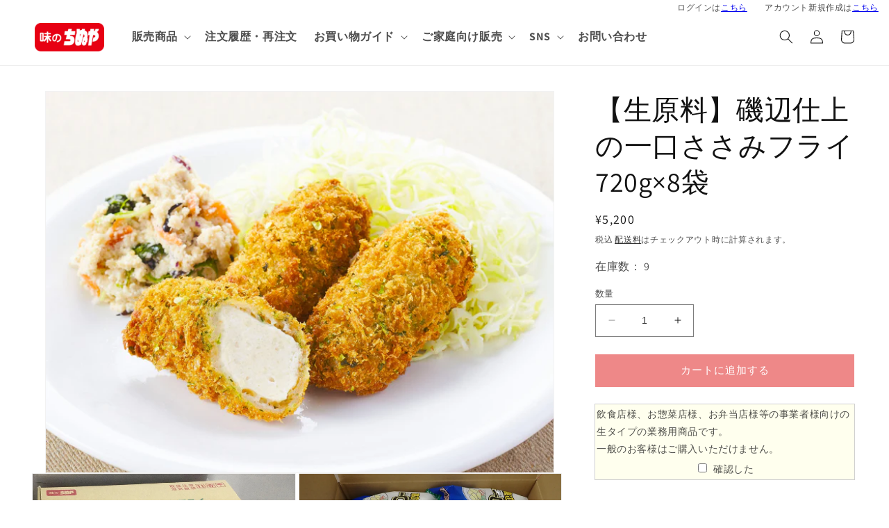

--- FILE ---
content_type: text/html; charset=utf-8
request_url: https://shop.chinuya.com/products/%E7%94%9F%E5%8E%9F%E6%96%99-%E7%A3%AF%E8%BE%BA%E4%BB%95%E4%B8%8A%E3%81%AE%E4%B8%80%E5%8F%A3%E3%81%95%E3%81%95%E3%81%BF%E3%83%95%E3%83%A9%E3%82%A4-720g-8%E8%A2%8B
body_size: 27168
content:
<!doctype html>
<html class="no-js" lang="ja">
  <head>
    <meta charset="utf-8">
    <meta http-equiv="X-UA-Compatible" content="IE=edge">
    <meta name="viewport" content="width=device-width,initial-scale=1">
    <meta name="theme-color" content="">
    <link rel="canonical" href="https://shop.chinuya.com/products/%e7%94%9f%e5%8e%9f%e6%96%99-%e7%a3%af%e8%be%ba%e4%bb%95%e4%b8%8a%e3%81%ae%e4%b8%80%e5%8f%a3%e3%81%95%e3%81%95%e3%81%bf%e3%83%95%e3%83%a9%e3%82%a4-720g-8%e8%a2%8b">
    <link rel="preconnect" href="https://cdn.shopify.com" crossorigin><link rel="icon" type="image/png" href="//shop.chinuya.com/cdn/shop/files/favicon.png?crop=center&height=32&v=1642580266&width=32"><link rel="preconnect" href="https://fonts.shopifycdn.com" crossorigin><title>
      【生原料】磯辺仕上の一口ささみフライ 720g×8袋
 &ndash; 味のちぬや公式通販サイト</title>

    
      <meta name="description" content="衣にあおさを混ぜ込んで磯辺風に仕上げた、こだわりのささみフライです。国内製造品。※未加熱ささみフライ　加熱不足による食中毒防止のため、一般向けの販売は行っておりません。業者の方は上記にチェックを入れてご購入ください。">
    

    

<meta property="og:site_name" content="味のちぬや公式通販サイト">
<meta property="og:url" content="https://shop.chinuya.com/products/%e7%94%9f%e5%8e%9f%e6%96%99-%e7%a3%af%e8%be%ba%e4%bb%95%e4%b8%8a%e3%81%ae%e4%b8%80%e5%8f%a3%e3%81%95%e3%81%95%e3%81%bf%e3%83%95%e3%83%a9%e3%82%a4-720g-8%e8%a2%8b">
<meta property="og:title" content="【生原料】磯辺仕上の一口ささみフライ 720g×8袋">
<meta property="og:type" content="product">
<meta property="og:description" content="衣にあおさを混ぜ込んで磯辺風に仕上げた、こだわりのささみフライです。国内製造品。※未加熱ささみフライ　加熱不足による食中毒防止のため、一般向けの販売は行っておりません。業者の方は上記にチェックを入れてご購入ください。"><meta property="og:image" content="http://shop.chinuya.com/cdn/shop/files/7699bba289274ebdc1ea973b55d76263.jpg?v=1757557248">
  <meta property="og:image:secure_url" content="https://shop.chinuya.com/cdn/shop/files/7699bba289274ebdc1ea973b55d76263.jpg?v=1757557248">
  <meta property="og:image:width" content="3730">
  <meta property="og:image:height" content="2797"><meta property="og:price:amount" content="5,200">
  <meta property="og:price:currency" content="JPY"><meta name="twitter:site" content="@AjiNoChinuya"><meta name="twitter:card" content="summary_large_image">
<meta name="twitter:title" content="【生原料】磯辺仕上の一口ささみフライ 720g×8袋">
<meta name="twitter:description" content="衣にあおさを混ぜ込んで磯辺風に仕上げた、こだわりのささみフライです。国内製造品。※未加熱ささみフライ　加熱不足による食中毒防止のため、一般向けの販売は行っておりません。業者の方は上記にチェックを入れてご購入ください。">


    <script src="//shop.chinuya.com/cdn/shop/t/19/assets/constants.js?v=165488195745554878101676612304" defer="defer"></script>
    <script src="//shop.chinuya.com/cdn/shop/t/19/assets/pubsub.js?v=2921868252632587581676612304" defer="defer"></script>
    <script src="//shop.chinuya.com/cdn/shop/t/19/assets/global.js?v=85297797553816670871676612304" defer="defer"></script>
    <script>window.performance && window.performance.mark && window.performance.mark('shopify.content_for_header.start');</script><meta name="google-site-verification" content="puMwzEn_BxcmDPzYHRIIO8og0afLGfLqh5n4bViH2vc">
<meta name="facebook-domain-verification" content="emcbmx3csh9xnr2umuk8lrmi75vzv4">
<meta id="shopify-digital-wallet" name="shopify-digital-wallet" content="/60028747926/digital_wallets/dialog">
<meta name="shopify-checkout-api-token" content="f8f7fe44a5e3eb85ce2ffd65f300bb06">
<link rel="alternate" type="application/json+oembed" href="https://shop.chinuya.com/products/%e7%94%9f%e5%8e%9f%e6%96%99-%e7%a3%af%e8%be%ba%e4%bb%95%e4%b8%8a%e3%81%ae%e4%b8%80%e5%8f%a3%e3%81%95%e3%81%95%e3%81%bf%e3%83%95%e3%83%a9%e3%82%a4-720g-8%e8%a2%8b.oembed">
<script async="async" src="/checkouts/internal/preloads.js?locale=ja-JP"></script>
<link rel="preconnect" href="https://shop.app" crossorigin="anonymous">
<script async="async" src="https://shop.app/checkouts/internal/preloads.js?locale=ja-JP&shop_id=60028747926" crossorigin="anonymous"></script>
<script id="apple-pay-shop-capabilities" type="application/json">{"shopId":60028747926,"countryCode":"JP","currencyCode":"JPY","merchantCapabilities":["supports3DS"],"merchantId":"gid:\/\/shopify\/Shop\/60028747926","merchantName":"味のちぬや公式通販サイト","requiredBillingContactFields":["postalAddress","email","phone"],"requiredShippingContactFields":["postalAddress","email","phone"],"shippingType":"shipping","supportedNetworks":["visa","masterCard","amex","jcb","discover"],"total":{"type":"pending","label":"味のちぬや公式通販サイト","amount":"1.00"},"shopifyPaymentsEnabled":true,"supportsSubscriptions":true}</script>
<script id="shopify-features" type="application/json">{"accessToken":"f8f7fe44a5e3eb85ce2ffd65f300bb06","betas":["rich-media-storefront-analytics"],"domain":"shop.chinuya.com","predictiveSearch":false,"shopId":60028747926,"locale":"ja"}</script>
<script>var Shopify = Shopify || {};
Shopify.shop = "chinuya.myshopify.com";
Shopify.locale = "ja";
Shopify.currency = {"active":"JPY","rate":"1.0"};
Shopify.country = "JP";
Shopify.theme = {"name":"20230227_更新済","id":131884777622,"schema_name":"Dawn","schema_version":"8.0.0","theme_store_id":null,"role":"main"};
Shopify.theme.handle = "null";
Shopify.theme.style = {"id":null,"handle":null};
Shopify.cdnHost = "shop.chinuya.com/cdn";
Shopify.routes = Shopify.routes || {};
Shopify.routes.root = "/";</script>
<script type="module">!function(o){(o.Shopify=o.Shopify||{}).modules=!0}(window);</script>
<script>!function(o){function n(){var o=[];function n(){o.push(Array.prototype.slice.apply(arguments))}return n.q=o,n}var t=o.Shopify=o.Shopify||{};t.loadFeatures=n(),t.autoloadFeatures=n()}(window);</script>
<script>
  window.ShopifyPay = window.ShopifyPay || {};
  window.ShopifyPay.apiHost = "shop.app\/pay";
  window.ShopifyPay.redirectState = null;
</script>
<script id="shop-js-analytics" type="application/json">{"pageType":"product"}</script>
<script defer="defer" async type="module" src="//shop.chinuya.com/cdn/shopifycloud/shop-js/modules/v2/client.init-shop-cart-sync_CRO8OuKI.ja.esm.js"></script>
<script defer="defer" async type="module" src="//shop.chinuya.com/cdn/shopifycloud/shop-js/modules/v2/chunk.common_A56sv42F.esm.js"></script>
<script type="module">
  await import("//shop.chinuya.com/cdn/shopifycloud/shop-js/modules/v2/client.init-shop-cart-sync_CRO8OuKI.ja.esm.js");
await import("//shop.chinuya.com/cdn/shopifycloud/shop-js/modules/v2/chunk.common_A56sv42F.esm.js");

  window.Shopify.SignInWithShop?.initShopCartSync?.({"fedCMEnabled":true,"windoidEnabled":true});

</script>
<script>
  window.Shopify = window.Shopify || {};
  if (!window.Shopify.featureAssets) window.Shopify.featureAssets = {};
  window.Shopify.featureAssets['shop-js'] = {"shop-cart-sync":["modules/v2/client.shop-cart-sync_Rbupk0-S.ja.esm.js","modules/v2/chunk.common_A56sv42F.esm.js"],"init-fed-cm":["modules/v2/client.init-fed-cm_Brlme73P.ja.esm.js","modules/v2/chunk.common_A56sv42F.esm.js"],"shop-button":["modules/v2/client.shop-button_CAOYMen2.ja.esm.js","modules/v2/chunk.common_A56sv42F.esm.js"],"shop-cash-offers":["modules/v2/client.shop-cash-offers_ivvZeP39.ja.esm.js","modules/v2/chunk.common_A56sv42F.esm.js","modules/v2/chunk.modal_ILhUGby7.esm.js"],"init-windoid":["modules/v2/client.init-windoid_BLzf7E_S.ja.esm.js","modules/v2/chunk.common_A56sv42F.esm.js"],"init-shop-email-lookup-coordinator":["modules/v2/client.init-shop-email-lookup-coordinator_Dz-pgYZI.ja.esm.js","modules/v2/chunk.common_A56sv42F.esm.js"],"shop-toast-manager":["modules/v2/client.shop-toast-manager_BRuj-JEc.ja.esm.js","modules/v2/chunk.common_A56sv42F.esm.js"],"shop-login-button":["modules/v2/client.shop-login-button_DgSCIKnN.ja.esm.js","modules/v2/chunk.common_A56sv42F.esm.js","modules/v2/chunk.modal_ILhUGby7.esm.js"],"avatar":["modules/v2/client.avatar_BTnouDA3.ja.esm.js"],"pay-button":["modules/v2/client.pay-button_CxybczQF.ja.esm.js","modules/v2/chunk.common_A56sv42F.esm.js"],"init-shop-cart-sync":["modules/v2/client.init-shop-cart-sync_CRO8OuKI.ja.esm.js","modules/v2/chunk.common_A56sv42F.esm.js"],"init-customer-accounts":["modules/v2/client.init-customer-accounts_B7JfRd7a.ja.esm.js","modules/v2/client.shop-login-button_DgSCIKnN.ja.esm.js","modules/v2/chunk.common_A56sv42F.esm.js","modules/v2/chunk.modal_ILhUGby7.esm.js"],"init-shop-for-new-customer-accounts":["modules/v2/client.init-shop-for-new-customer-accounts_DuVdZwgs.ja.esm.js","modules/v2/client.shop-login-button_DgSCIKnN.ja.esm.js","modules/v2/chunk.common_A56sv42F.esm.js","modules/v2/chunk.modal_ILhUGby7.esm.js"],"init-customer-accounts-sign-up":["modules/v2/client.init-customer-accounts-sign-up_Bo1CzG-w.ja.esm.js","modules/v2/client.shop-login-button_DgSCIKnN.ja.esm.js","modules/v2/chunk.common_A56sv42F.esm.js","modules/v2/chunk.modal_ILhUGby7.esm.js"],"checkout-modal":["modules/v2/client.checkout-modal_B2T2_lCJ.ja.esm.js","modules/v2/chunk.common_A56sv42F.esm.js","modules/v2/chunk.modal_ILhUGby7.esm.js"],"shop-follow-button":["modules/v2/client.shop-follow-button_Bkz4TQZn.ja.esm.js","modules/v2/chunk.common_A56sv42F.esm.js","modules/v2/chunk.modal_ILhUGby7.esm.js"],"lead-capture":["modules/v2/client.lead-capture_C6eAi-6_.ja.esm.js","modules/v2/chunk.common_A56sv42F.esm.js","modules/v2/chunk.modal_ILhUGby7.esm.js"],"shop-login":["modules/v2/client.shop-login_QcPsljo4.ja.esm.js","modules/v2/chunk.common_A56sv42F.esm.js","modules/v2/chunk.modal_ILhUGby7.esm.js"],"payment-terms":["modules/v2/client.payment-terms_Dt9LCeZF.ja.esm.js","modules/v2/chunk.common_A56sv42F.esm.js","modules/v2/chunk.modal_ILhUGby7.esm.js"]};
</script>
<script>(function() {
  var isLoaded = false;
  function asyncLoad() {
    if (isLoaded) return;
    isLoaded = true;
    var urls = ["https:\/\/documents-app.mixlogue.jp\/scripts\/ue87f9sf8e7rd.min.js?shop=chinuya.myshopify.com","https:\/\/cdn.nfcube.com\/instafeed-a1c55aa7ad0c78c44223a0a5e28986e1.js?shop=chinuya.myshopify.com"];
    for (var i = 0; i < urls.length; i++) {
      var s = document.createElement('script');
      s.type = 'text/javascript';
      s.async = true;
      s.src = urls[i];
      var x = document.getElementsByTagName('script')[0];
      x.parentNode.insertBefore(s, x);
    }
  };
  if(window.attachEvent) {
    window.attachEvent('onload', asyncLoad);
  } else {
    window.addEventListener('load', asyncLoad, false);
  }
})();</script>
<script id="__st">var __st={"a":60028747926,"offset":32400,"reqid":"a1b6ffc2-cb96-4f3c-8317-d33d68da6a83-1768440183","pageurl":"shop.chinuya.com\/products\/%E7%94%9F%E5%8E%9F%E6%96%99-%E7%A3%AF%E8%BE%BA%E4%BB%95%E4%B8%8A%E3%81%AE%E4%B8%80%E5%8F%A3%E3%81%95%E3%81%95%E3%81%BF%E3%83%95%E3%83%A9%E3%82%A4-720g-8%E8%A2%8B","u":"47afba49bb05","p":"product","rtyp":"product","rid":7533543522454};</script>
<script>window.ShopifyPaypalV4VisibilityTracking = true;</script>
<script id="captcha-bootstrap">!function(){'use strict';const t='contact',e='account',n='new_comment',o=[[t,t],['blogs',n],['comments',n],[t,'customer']],c=[[e,'customer_login'],[e,'guest_login'],[e,'recover_customer_password'],[e,'create_customer']],r=t=>t.map((([t,e])=>`form[action*='/${t}']:not([data-nocaptcha='true']) input[name='form_type'][value='${e}']`)).join(','),a=t=>()=>t?[...document.querySelectorAll(t)].map((t=>t.form)):[];function s(){const t=[...o],e=r(t);return a(e)}const i='password',u='form_key',d=['recaptcha-v3-token','g-recaptcha-response','h-captcha-response',i],f=()=>{try{return window.sessionStorage}catch{return}},m='__shopify_v',_=t=>t.elements[u];function p(t,e,n=!1){try{const o=window.sessionStorage,c=JSON.parse(o.getItem(e)),{data:r}=function(t){const{data:e,action:n}=t;return t[m]||n?{data:e,action:n}:{data:t,action:n}}(c);for(const[e,n]of Object.entries(r))t.elements[e]&&(t.elements[e].value=n);n&&o.removeItem(e)}catch(o){console.error('form repopulation failed',{error:o})}}const l='form_type',E='cptcha';function T(t){t.dataset[E]=!0}const w=window,h=w.document,L='Shopify',v='ce_forms',y='captcha';let A=!1;((t,e)=>{const n=(g='f06e6c50-85a8-45c8-87d0-21a2b65856fe',I='https://cdn.shopify.com/shopifycloud/storefront-forms-hcaptcha/ce_storefront_forms_captcha_hcaptcha.v1.5.2.iife.js',D={infoText:'hCaptchaによる保護',privacyText:'プライバシー',termsText:'利用規約'},(t,e,n)=>{const o=w[L][v],c=o.bindForm;if(c)return c(t,g,e,D).then(n);var r;o.q.push([[t,g,e,D],n]),r=I,A||(h.body.append(Object.assign(h.createElement('script'),{id:'captcha-provider',async:!0,src:r})),A=!0)});var g,I,D;w[L]=w[L]||{},w[L][v]=w[L][v]||{},w[L][v].q=[],w[L][y]=w[L][y]||{},w[L][y].protect=function(t,e){n(t,void 0,e),T(t)},Object.freeze(w[L][y]),function(t,e,n,w,h,L){const[v,y,A,g]=function(t,e,n){const i=e?o:[],u=t?c:[],d=[...i,...u],f=r(d),m=r(i),_=r(d.filter((([t,e])=>n.includes(e))));return[a(f),a(m),a(_),s()]}(w,h,L),I=t=>{const e=t.target;return e instanceof HTMLFormElement?e:e&&e.form},D=t=>v().includes(t);t.addEventListener('submit',(t=>{const e=I(t);if(!e)return;const n=D(e)&&!e.dataset.hcaptchaBound&&!e.dataset.recaptchaBound,o=_(e),c=g().includes(e)&&(!o||!o.value);(n||c)&&t.preventDefault(),c&&!n&&(function(t){try{if(!f())return;!function(t){const e=f();if(!e)return;const n=_(t);if(!n)return;const o=n.value;o&&e.removeItem(o)}(t);const e=Array.from(Array(32),(()=>Math.random().toString(36)[2])).join('');!function(t,e){_(t)||t.append(Object.assign(document.createElement('input'),{type:'hidden',name:u})),t.elements[u].value=e}(t,e),function(t,e){const n=f();if(!n)return;const o=[...t.querySelectorAll(`input[type='${i}']`)].map((({name:t})=>t)),c=[...d,...o],r={};for(const[a,s]of new FormData(t).entries())c.includes(a)||(r[a]=s);n.setItem(e,JSON.stringify({[m]:1,action:t.action,data:r}))}(t,e)}catch(e){console.error('failed to persist form',e)}}(e),e.submit())}));const S=(t,e)=>{t&&!t.dataset[E]&&(n(t,e.some((e=>e===t))),T(t))};for(const o of['focusin','change'])t.addEventListener(o,(t=>{const e=I(t);D(e)&&S(e,y())}));const B=e.get('form_key'),M=e.get(l),P=B&&M;t.addEventListener('DOMContentLoaded',(()=>{const t=y();if(P)for(const e of t)e.elements[l].value===M&&p(e,B);[...new Set([...A(),...v().filter((t=>'true'===t.dataset.shopifyCaptcha))])].forEach((e=>S(e,t)))}))}(h,new URLSearchParams(w.location.search),n,t,e,['guest_login'])})(!1,!0)}();</script>
<script integrity="sha256-4kQ18oKyAcykRKYeNunJcIwy7WH5gtpwJnB7kiuLZ1E=" data-source-attribution="shopify.loadfeatures" defer="defer" src="//shop.chinuya.com/cdn/shopifycloud/storefront/assets/storefront/load_feature-a0a9edcb.js" crossorigin="anonymous"></script>
<script crossorigin="anonymous" defer="defer" src="//shop.chinuya.com/cdn/shopifycloud/storefront/assets/shopify_pay/storefront-65b4c6d7.js?v=20250812"></script>
<script data-source-attribution="shopify.dynamic_checkout.dynamic.init">var Shopify=Shopify||{};Shopify.PaymentButton=Shopify.PaymentButton||{isStorefrontPortableWallets:!0,init:function(){window.Shopify.PaymentButton.init=function(){};var t=document.createElement("script");t.src="https://shop.chinuya.com/cdn/shopifycloud/portable-wallets/latest/portable-wallets.ja.js",t.type="module",document.head.appendChild(t)}};
</script>
<script data-source-attribution="shopify.dynamic_checkout.buyer_consent">
  function portableWalletsHideBuyerConsent(e){var t=document.getElementById("shopify-buyer-consent"),n=document.getElementById("shopify-subscription-policy-button");t&&n&&(t.classList.add("hidden"),t.setAttribute("aria-hidden","true"),n.removeEventListener("click",e))}function portableWalletsShowBuyerConsent(e){var t=document.getElementById("shopify-buyer-consent"),n=document.getElementById("shopify-subscription-policy-button");t&&n&&(t.classList.remove("hidden"),t.removeAttribute("aria-hidden"),n.addEventListener("click",e))}window.Shopify?.PaymentButton&&(window.Shopify.PaymentButton.hideBuyerConsent=portableWalletsHideBuyerConsent,window.Shopify.PaymentButton.showBuyerConsent=portableWalletsShowBuyerConsent);
</script>
<script data-source-attribution="shopify.dynamic_checkout.cart.bootstrap">document.addEventListener("DOMContentLoaded",(function(){function t(){return document.querySelector("shopify-accelerated-checkout-cart, shopify-accelerated-checkout")}if(t())Shopify.PaymentButton.init();else{new MutationObserver((function(e,n){t()&&(Shopify.PaymentButton.init(),n.disconnect())})).observe(document.body,{childList:!0,subtree:!0})}}));
</script>
<link id="shopify-accelerated-checkout-styles" rel="stylesheet" media="screen" href="https://shop.chinuya.com/cdn/shopifycloud/portable-wallets/latest/accelerated-checkout-backwards-compat.css" crossorigin="anonymous">
<style id="shopify-accelerated-checkout-cart">
        #shopify-buyer-consent {
  margin-top: 1em;
  display: inline-block;
  width: 100%;
}

#shopify-buyer-consent.hidden {
  display: none;
}

#shopify-subscription-policy-button {
  background: none;
  border: none;
  padding: 0;
  text-decoration: underline;
  font-size: inherit;
  cursor: pointer;
}

#shopify-subscription-policy-button::before {
  box-shadow: none;
}

      </style>
<script id="sections-script" data-sections="loading-wait,header,footer" defer="defer" src="//shop.chinuya.com/cdn/shop/t/19/compiled_assets/scripts.js?2088"></script>
<script>window.performance && window.performance.mark && window.performance.mark('shopify.content_for_header.end');</script>


    <style data-shopify>
      @font-face {
  font-family: Assistant;
  font-weight: 400;
  font-style: normal;
  font-display: swap;
  src: url("//shop.chinuya.com/cdn/fonts/assistant/assistant_n4.9120912a469cad1cc292572851508ca49d12e768.woff2") format("woff2"),
       url("//shop.chinuya.com/cdn/fonts/assistant/assistant_n4.6e9875ce64e0fefcd3f4446b7ec9036b3ddd2985.woff") format("woff");
}

      @font-face {
  font-family: Assistant;
  font-weight: 700;
  font-style: normal;
  font-display: swap;
  src: url("//shop.chinuya.com/cdn/fonts/assistant/assistant_n7.bf44452348ec8b8efa3aa3068825305886b1c83c.woff2") format("woff2"),
       url("//shop.chinuya.com/cdn/fonts/assistant/assistant_n7.0c887fee83f6b3bda822f1150b912c72da0f7b64.woff") format("woff");
}

      
      
      @font-face {
  font-family: Assistant;
  font-weight: 400;
  font-style: normal;
  font-display: swap;
  src: url("//shop.chinuya.com/cdn/fonts/assistant/assistant_n4.9120912a469cad1cc292572851508ca49d12e768.woff2") format("woff2"),
       url("//shop.chinuya.com/cdn/fonts/assistant/assistant_n4.6e9875ce64e0fefcd3f4446b7ec9036b3ddd2985.woff") format("woff");
}


      :root {
        --font-body-family: Assistant, sans-serif;
        --font-body-style: normal;
        --font-body-weight: 400;
        --font-body-weight-bold: 700;

        --font-heading-family: Assistant, sans-serif;
        --font-heading-style: normal;
        --font-heading-weight: 400;

        --font-body-scale: 1.0;
        --font-heading-scale: 1.0;

        --color-base-text: 18, 18, 18;
        --color-shadow: 18, 18, 18;
        --color-base-background-1: 255, 255, 255;
        --color-base-background-2: 255, 245, 228;
        --color-base-solid-button-labels: 255, 255, 255;
        --color-base-outline-button-labels: 18, 18, 18;
        --color-base-accent-1: 221, 16, 16;
        --color-base-accent-2: 16, 122, 16;
        --payment-terms-background-color: #ffffff;

        --gradient-base-background-1: #ffffff;
        --gradient-base-background-2: #fff5e4;
        --gradient-base-accent-1: #dd1010;
        --gradient-base-accent-2: #107a10;

        --media-padding: px;
        --media-border-opacity: 0.05;
        --media-border-width: 1px;
        --media-radius: 0px;
        --media-shadow-opacity: 0.0;
        --media-shadow-horizontal-offset: 0px;
        --media-shadow-vertical-offset: 0px;
        --media-shadow-blur-radius: 0px;
        --media-shadow-visible: 0;

        --page-width: 160rem;
        --page-width-margin: 0rem;

        --product-card-image-padding: 0.0rem;
        --product-card-corner-radius: 0.0rem;
        --product-card-text-alignment: left;
        --product-card-border-width: 0.0rem;
        --product-card-border-opacity: 0.0;
        --product-card-shadow-opacity: 0.1;
        --product-card-shadow-visible: 1;
        --product-card-shadow-horizontal-offset: 0.0rem;
        --product-card-shadow-vertical-offset: 0.0rem;
        --product-card-shadow-blur-radius: 0.0rem;

        --collection-card-image-padding: 0.0rem;
        --collection-card-corner-radius: 0.0rem;
        --collection-card-text-alignment: left;
        --collection-card-border-width: 0.0rem;
        --collection-card-border-opacity: 0.0;
        --collection-card-shadow-opacity: 0.1;
        --collection-card-shadow-visible: 1;
        --collection-card-shadow-horizontal-offset: 0.0rem;
        --collection-card-shadow-vertical-offset: 0.0rem;
        --collection-card-shadow-blur-radius: 0.0rem;

        --blog-card-image-padding: 0.0rem;
        --blog-card-corner-radius: 0.0rem;
        --blog-card-text-alignment: left;
        --blog-card-border-width: 0.0rem;
        --blog-card-border-opacity: 0.0;
        --blog-card-shadow-opacity: 0.1;
        --blog-card-shadow-visible: 1;
        --blog-card-shadow-horizontal-offset: 0.0rem;
        --blog-card-shadow-vertical-offset: 0.0rem;
        --blog-card-shadow-blur-radius: 0.0rem;

        --badge-corner-radius: 4.0rem;

        --popup-border-width: 1px;
        --popup-border-opacity: 0.1;
        --popup-corner-radius: 0px;
        --popup-shadow-opacity: 0.0;
        --popup-shadow-horizontal-offset: 0px;
        --popup-shadow-vertical-offset: 0px;
        --popup-shadow-blur-radius: 0px;

        --drawer-border-width: 1px;
        --drawer-border-opacity: 0.1;
        --drawer-shadow-opacity: 0.0;
        --drawer-shadow-horizontal-offset: 0px;
        --drawer-shadow-vertical-offset: 0px;
        --drawer-shadow-blur-radius: 0px;

        --spacing-sections-desktop: 0px;
        --spacing-sections-mobile: 0px;

        --grid-desktop-vertical-spacing: 8px;
        --grid-desktop-horizontal-spacing: 8px;
        --grid-mobile-vertical-spacing: 4px;
        --grid-mobile-horizontal-spacing: 4px;

        --text-boxes-border-opacity: 0.0;
        --text-boxes-border-width: 0px;
        --text-boxes-radius: 0px;
        --text-boxes-shadow-opacity: 0.0;
        --text-boxes-shadow-visible: 0;
        --text-boxes-shadow-horizontal-offset: 0px;
        --text-boxes-shadow-vertical-offset: 0px;
        --text-boxes-shadow-blur-radius: 0px;

        --buttons-radius: 0px;
        --buttons-radius-outset: 0px;
        --buttons-border-width: 1px;
        --buttons-border-opacity: 1.0;
        --buttons-shadow-opacity: 0.0;
        --buttons-shadow-visible: 0;
        --buttons-shadow-horizontal-offset: 0px;
        --buttons-shadow-vertical-offset: 0px;
        --buttons-shadow-blur-radius: 0px;
        --buttons-border-offset: 0px;

        --inputs-radius: 0px;
        --inputs-border-width: 1px;
        --inputs-border-opacity: 0.55;
        --inputs-shadow-opacity: 0.0;
        --inputs-shadow-horizontal-offset: 0px;
        --inputs-margin-offset: 0px;
        --inputs-shadow-vertical-offset: 0px;
        --inputs-shadow-blur-radius: 0px;
        --inputs-radius-outset: 0px;

        --variant-pills-radius: 40px;
        --variant-pills-border-width: 1px;
        --variant-pills-border-opacity: 0.55;
        --variant-pills-shadow-opacity: 0.0;
        --variant-pills-shadow-horizontal-offset: 0px;
        --variant-pills-shadow-vertical-offset: 0px;
        --variant-pills-shadow-blur-radius: 0px;
      }

      *,
      *::before,
      *::after {
        box-sizing: inherit;
      }

      html {
        box-sizing: border-box;
        font-size: calc(var(--font-body-scale) * 62.5%);
        height: 100%;
      }

      body {
        display: grid;
        grid-template-rows: auto auto 1fr auto;
        grid-template-columns: 100%;
        min-height: 100%;
        margin: 0;
        font-size: 1.5rem;
        letter-spacing: 0.06rem;
        line-height: calc(1 + 0.8 / var(--font-body-scale));
        font-family: var(--font-body-family);
        font-style: var(--font-body-style);
        font-weight: var(--font-body-weight);
      }

      @media screen and (min-width: 750px) {
        body {
          font-size: 1.6rem;
        }
      }
    </style>

    
    <link rel="stylesheet" href="//shop.chinuya.com/cdn/shop/t/19/assets/base.css?v=831047894957930821676612304" media="print" onload="this.media='all'">
    <link rel="stylesheet" href="//shop.chinuya.com/cdn/shop/t/19/assets/base_custum.css?v=1626143622010339271677480422" media="print" onload="this.media='all'"><link rel="preload" as="font" href="//shop.chinuya.com/cdn/fonts/assistant/assistant_n4.9120912a469cad1cc292572851508ca49d12e768.woff2" type="font/woff2" crossorigin><link rel="preload" as="font" href="//shop.chinuya.com/cdn/fonts/assistant/assistant_n4.9120912a469cad1cc292572851508ca49d12e768.woff2" type="font/woff2" crossorigin><link rel="stylesheet" href="//shop.chinuya.com/cdn/shop/t/19/assets/component-predictive-search.css?v=85913294783299393391676612304" media="print" onload="this.media='all'"><script>document.documentElement.className = document.documentElement.className.replace('no-js', 'js');
    if (Shopify.designMode) {
      document.documentElement.classList.add('shopify-design-mode');
    }
    </script>

  <meta name="google-site-verification" content="RX0Z2TgRrw34jaRgFadgAyXxaUD1fEzEHY5PWEaF66Y" />
  <meta name="google-site-verification" content="nBzzND_s0SgKPelKySb7DCe-NoUqKb9JyQDlQWRfeaE" />
  <script src="https://cdn.shopify.com/extensions/98609345-6027-4701-9e3f-4907c6a214d4/promolayer-11/assets/promolayer_loader.js" type="text/javascript" defer="defer"></script>
<link href="https://monorail-edge.shopifysvc.com" rel="dns-prefetch">
<script>(function(){if ("sendBeacon" in navigator && "performance" in window) {try {var session_token_from_headers = performance.getEntriesByType('navigation')[0].serverTiming.find(x => x.name == '_s').description;} catch {var session_token_from_headers = undefined;}var session_cookie_matches = document.cookie.match(/_shopify_s=([^;]*)/);var session_token_from_cookie = session_cookie_matches && session_cookie_matches.length === 2 ? session_cookie_matches[1] : "";var session_token = session_token_from_headers || session_token_from_cookie || "";function handle_abandonment_event(e) {var entries = performance.getEntries().filter(function(entry) {return /monorail-edge.shopifysvc.com/.test(entry.name);});if (!window.abandonment_tracked && entries.length === 0) {window.abandonment_tracked = true;var currentMs = Date.now();var navigation_start = performance.timing.navigationStart;var payload = {shop_id: 60028747926,url: window.location.href,navigation_start,duration: currentMs - navigation_start,session_token,page_type: "product"};window.navigator.sendBeacon("https://monorail-edge.shopifysvc.com/v1/produce", JSON.stringify({schema_id: "online_store_buyer_site_abandonment/1.1",payload: payload,metadata: {event_created_at_ms: currentMs,event_sent_at_ms: currentMs}}));}}window.addEventListener('pagehide', handle_abandonment_event);}}());</script>
<script id="web-pixels-manager-setup">(function e(e,d,r,n,o){if(void 0===o&&(o={}),!Boolean(null===(a=null===(i=window.Shopify)||void 0===i?void 0:i.analytics)||void 0===a?void 0:a.replayQueue)){var i,a;window.Shopify=window.Shopify||{};var t=window.Shopify;t.analytics=t.analytics||{};var s=t.analytics;s.replayQueue=[],s.publish=function(e,d,r){return s.replayQueue.push([e,d,r]),!0};try{self.performance.mark("wpm:start")}catch(e){}var l=function(){var e={modern:/Edge?\/(1{2}[4-9]|1[2-9]\d|[2-9]\d{2}|\d{4,})\.\d+(\.\d+|)|Firefox\/(1{2}[4-9]|1[2-9]\d|[2-9]\d{2}|\d{4,})\.\d+(\.\d+|)|Chrom(ium|e)\/(9{2}|\d{3,})\.\d+(\.\d+|)|(Maci|X1{2}).+ Version\/(15\.\d+|(1[6-9]|[2-9]\d|\d{3,})\.\d+)([,.]\d+|)( \(\w+\)|)( Mobile\/\w+|) Safari\/|Chrome.+OPR\/(9{2}|\d{3,})\.\d+\.\d+|(CPU[ +]OS|iPhone[ +]OS|CPU[ +]iPhone|CPU IPhone OS|CPU iPad OS)[ +]+(15[._]\d+|(1[6-9]|[2-9]\d|\d{3,})[._]\d+)([._]\d+|)|Android:?[ /-](13[3-9]|1[4-9]\d|[2-9]\d{2}|\d{4,})(\.\d+|)(\.\d+|)|Android.+Firefox\/(13[5-9]|1[4-9]\d|[2-9]\d{2}|\d{4,})\.\d+(\.\d+|)|Android.+Chrom(ium|e)\/(13[3-9]|1[4-9]\d|[2-9]\d{2}|\d{4,})\.\d+(\.\d+|)|SamsungBrowser\/([2-9]\d|\d{3,})\.\d+/,legacy:/Edge?\/(1[6-9]|[2-9]\d|\d{3,})\.\d+(\.\d+|)|Firefox\/(5[4-9]|[6-9]\d|\d{3,})\.\d+(\.\d+|)|Chrom(ium|e)\/(5[1-9]|[6-9]\d|\d{3,})\.\d+(\.\d+|)([\d.]+$|.*Safari\/(?![\d.]+ Edge\/[\d.]+$))|(Maci|X1{2}).+ Version\/(10\.\d+|(1[1-9]|[2-9]\d|\d{3,})\.\d+)([,.]\d+|)( \(\w+\)|)( Mobile\/\w+|) Safari\/|Chrome.+OPR\/(3[89]|[4-9]\d|\d{3,})\.\d+\.\d+|(CPU[ +]OS|iPhone[ +]OS|CPU[ +]iPhone|CPU IPhone OS|CPU iPad OS)[ +]+(10[._]\d+|(1[1-9]|[2-9]\d|\d{3,})[._]\d+)([._]\d+|)|Android:?[ /-](13[3-9]|1[4-9]\d|[2-9]\d{2}|\d{4,})(\.\d+|)(\.\d+|)|Mobile Safari.+OPR\/([89]\d|\d{3,})\.\d+\.\d+|Android.+Firefox\/(13[5-9]|1[4-9]\d|[2-9]\d{2}|\d{4,})\.\d+(\.\d+|)|Android.+Chrom(ium|e)\/(13[3-9]|1[4-9]\d|[2-9]\d{2}|\d{4,})\.\d+(\.\d+|)|Android.+(UC? ?Browser|UCWEB|U3)[ /]?(15\.([5-9]|\d{2,})|(1[6-9]|[2-9]\d|\d{3,})\.\d+)\.\d+|SamsungBrowser\/(5\.\d+|([6-9]|\d{2,})\.\d+)|Android.+MQ{2}Browser\/(14(\.(9|\d{2,})|)|(1[5-9]|[2-9]\d|\d{3,})(\.\d+|))(\.\d+|)|K[Aa][Ii]OS\/(3\.\d+|([4-9]|\d{2,})\.\d+)(\.\d+|)/},d=e.modern,r=e.legacy,n=navigator.userAgent;return n.match(d)?"modern":n.match(r)?"legacy":"unknown"}(),u="modern"===l?"modern":"legacy",c=(null!=n?n:{modern:"",legacy:""})[u],f=function(e){return[e.baseUrl,"/wpm","/b",e.hashVersion,"modern"===e.buildTarget?"m":"l",".js"].join("")}({baseUrl:d,hashVersion:r,buildTarget:u}),m=function(e){var d=e.version,r=e.bundleTarget,n=e.surface,o=e.pageUrl,i=e.monorailEndpoint;return{emit:function(e){var a=e.status,t=e.errorMsg,s=(new Date).getTime(),l=JSON.stringify({metadata:{event_sent_at_ms:s},events:[{schema_id:"web_pixels_manager_load/3.1",payload:{version:d,bundle_target:r,page_url:o,status:a,surface:n,error_msg:t},metadata:{event_created_at_ms:s}}]});if(!i)return console&&console.warn&&console.warn("[Web Pixels Manager] No Monorail endpoint provided, skipping logging."),!1;try{return self.navigator.sendBeacon.bind(self.navigator)(i,l)}catch(e){}var u=new XMLHttpRequest;try{return u.open("POST",i,!0),u.setRequestHeader("Content-Type","text/plain"),u.send(l),!0}catch(e){return console&&console.warn&&console.warn("[Web Pixels Manager] Got an unhandled error while logging to Monorail."),!1}}}}({version:r,bundleTarget:l,surface:e.surface,pageUrl:self.location.href,monorailEndpoint:e.monorailEndpoint});try{o.browserTarget=l,function(e){var d=e.src,r=e.async,n=void 0===r||r,o=e.onload,i=e.onerror,a=e.sri,t=e.scriptDataAttributes,s=void 0===t?{}:t,l=document.createElement("script"),u=document.querySelector("head"),c=document.querySelector("body");if(l.async=n,l.src=d,a&&(l.integrity=a,l.crossOrigin="anonymous"),s)for(var f in s)if(Object.prototype.hasOwnProperty.call(s,f))try{l.dataset[f]=s[f]}catch(e){}if(o&&l.addEventListener("load",o),i&&l.addEventListener("error",i),u)u.appendChild(l);else{if(!c)throw new Error("Did not find a head or body element to append the script");c.appendChild(l)}}({src:f,async:!0,onload:function(){if(!function(){var e,d;return Boolean(null===(d=null===(e=window.Shopify)||void 0===e?void 0:e.analytics)||void 0===d?void 0:d.initialized)}()){var d=window.webPixelsManager.init(e)||void 0;if(d){var r=window.Shopify.analytics;r.replayQueue.forEach((function(e){var r=e[0],n=e[1],o=e[2];d.publishCustomEvent(r,n,o)})),r.replayQueue=[],r.publish=d.publishCustomEvent,r.visitor=d.visitor,r.initialized=!0}}},onerror:function(){return m.emit({status:"failed",errorMsg:"".concat(f," has failed to load")})},sri:function(e){var d=/^sha384-[A-Za-z0-9+/=]+$/;return"string"==typeof e&&d.test(e)}(c)?c:"",scriptDataAttributes:o}),m.emit({status:"loading"})}catch(e){m.emit({status:"failed",errorMsg:(null==e?void 0:e.message)||"Unknown error"})}}})({shopId: 60028747926,storefrontBaseUrl: "https://shop.chinuya.com",extensionsBaseUrl: "https://extensions.shopifycdn.com/cdn/shopifycloud/web-pixels-manager",monorailEndpoint: "https://monorail-edge.shopifysvc.com/unstable/produce_batch",surface: "storefront-renderer",enabledBetaFlags: ["2dca8a86","a0d5f9d2"],webPixelsConfigList: [{"id":"552894614","configuration":"{\"config\":\"{\\\"google_tag_ids\\\":[\\\"G-VQXY4WR262\\\",\\\"GT-K522JTHB\\\"],\\\"target_country\\\":\\\"JP\\\",\\\"gtag_events\\\":[{\\\"type\\\":\\\"search\\\",\\\"action_label\\\":\\\"G-VQXY4WR262\\\"},{\\\"type\\\":\\\"begin_checkout\\\",\\\"action_label\\\":\\\"G-VQXY4WR262\\\"},{\\\"type\\\":\\\"view_item\\\",\\\"action_label\\\":[\\\"G-VQXY4WR262\\\",\\\"MC-S50X6R7D4X\\\"]},{\\\"type\\\":\\\"purchase\\\",\\\"action_label\\\":[\\\"G-VQXY4WR262\\\",\\\"MC-S50X6R7D4X\\\"]},{\\\"type\\\":\\\"page_view\\\",\\\"action_label\\\":[\\\"G-VQXY4WR262\\\",\\\"MC-S50X6R7D4X\\\"]},{\\\"type\\\":\\\"add_payment_info\\\",\\\"action_label\\\":\\\"G-VQXY4WR262\\\"},{\\\"type\\\":\\\"add_to_cart\\\",\\\"action_label\\\":\\\"G-VQXY4WR262\\\"}],\\\"enable_monitoring_mode\\\":false}\"}","eventPayloadVersion":"v1","runtimeContext":"OPEN","scriptVersion":"b2a88bafab3e21179ed38636efcd8a93","type":"APP","apiClientId":1780363,"privacyPurposes":[],"dataSharingAdjustments":{"protectedCustomerApprovalScopes":["read_customer_address","read_customer_email","read_customer_name","read_customer_personal_data","read_customer_phone"]}},{"id":"243859606","configuration":"{\"pixel_id\":\"872817410069906\",\"pixel_type\":\"facebook_pixel\",\"metaapp_system_user_token\":\"-\"}","eventPayloadVersion":"v1","runtimeContext":"OPEN","scriptVersion":"ca16bc87fe92b6042fbaa3acc2fbdaa6","type":"APP","apiClientId":2329312,"privacyPurposes":["ANALYTICS","MARKETING","SALE_OF_DATA"],"dataSharingAdjustments":{"protectedCustomerApprovalScopes":["read_customer_address","read_customer_email","read_customer_name","read_customer_personal_data","read_customer_phone"]}},{"id":"shopify-app-pixel","configuration":"{}","eventPayloadVersion":"v1","runtimeContext":"STRICT","scriptVersion":"0450","apiClientId":"shopify-pixel","type":"APP","privacyPurposes":["ANALYTICS","MARKETING"]},{"id":"shopify-custom-pixel","eventPayloadVersion":"v1","runtimeContext":"LAX","scriptVersion":"0450","apiClientId":"shopify-pixel","type":"CUSTOM","privacyPurposes":["ANALYTICS","MARKETING"]}],isMerchantRequest: false,initData: {"shop":{"name":"味のちぬや公式通販サイト","paymentSettings":{"currencyCode":"JPY"},"myshopifyDomain":"chinuya.myshopify.com","countryCode":"JP","storefrontUrl":"https:\/\/shop.chinuya.com"},"customer":null,"cart":null,"checkout":null,"productVariants":[{"price":{"amount":5200.0,"currencyCode":"JPY"},"product":{"title":"【生原料】磯辺仕上の一口ささみフライ 720g×8袋","vendor":"株式会社味のちぬや","id":"7533543522454","untranslatedTitle":"【生原料】磯辺仕上の一口ささみフライ 720g×8袋","url":"\/products\/%E7%94%9F%E5%8E%9F%E6%96%99-%E7%A3%AF%E8%BE%BA%E4%BB%95%E4%B8%8A%E3%81%AE%E4%B8%80%E5%8F%A3%E3%81%95%E3%81%95%E3%81%BF%E3%83%95%E3%83%A9%E3%82%A4-720g-8%E8%A2%8B","type":"畜肉・畜産"},"id":"41982038540438","image":{"src":"\/\/shop.chinuya.com\/cdn\/shop\/files\/7699bba289274ebdc1ea973b55d76263.jpg?v=1757557248"},"sku":"0077062","title":"Default Title","untranslatedTitle":"Default Title"}],"purchasingCompany":null},},"https://shop.chinuya.com/cdn","7cecd0b6w90c54c6cpe92089d5m57a67346",{"modern":"","legacy":""},{"shopId":"60028747926","storefrontBaseUrl":"https:\/\/shop.chinuya.com","extensionBaseUrl":"https:\/\/extensions.shopifycdn.com\/cdn\/shopifycloud\/web-pixels-manager","surface":"storefront-renderer","enabledBetaFlags":"[\"2dca8a86\", \"a0d5f9d2\"]","isMerchantRequest":"false","hashVersion":"7cecd0b6w90c54c6cpe92089d5m57a67346","publish":"custom","events":"[[\"page_viewed\",{}],[\"product_viewed\",{\"productVariant\":{\"price\":{\"amount\":5200.0,\"currencyCode\":\"JPY\"},\"product\":{\"title\":\"【生原料】磯辺仕上の一口ささみフライ 720g×8袋\",\"vendor\":\"株式会社味のちぬや\",\"id\":\"7533543522454\",\"untranslatedTitle\":\"【生原料】磯辺仕上の一口ささみフライ 720g×8袋\",\"url\":\"\/products\/%E7%94%9F%E5%8E%9F%E6%96%99-%E7%A3%AF%E8%BE%BA%E4%BB%95%E4%B8%8A%E3%81%AE%E4%B8%80%E5%8F%A3%E3%81%95%E3%81%95%E3%81%BF%E3%83%95%E3%83%A9%E3%82%A4-720g-8%E8%A2%8B\",\"type\":\"畜肉・畜産\"},\"id\":\"41982038540438\",\"image\":{\"src\":\"\/\/shop.chinuya.com\/cdn\/shop\/files\/7699bba289274ebdc1ea973b55d76263.jpg?v=1757557248\"},\"sku\":\"0077062\",\"title\":\"Default Title\",\"untranslatedTitle\":\"Default Title\"}}]]"});</script><script>
  window.ShopifyAnalytics = window.ShopifyAnalytics || {};
  window.ShopifyAnalytics.meta = window.ShopifyAnalytics.meta || {};
  window.ShopifyAnalytics.meta.currency = 'JPY';
  var meta = {"product":{"id":7533543522454,"gid":"gid:\/\/shopify\/Product\/7533543522454","vendor":"株式会社味のちぬや","type":"畜肉・畜産","handle":"生原料-磯辺仕上の一口ささみフライ-720g-8袋","variants":[{"id":41982038540438,"price":520000,"name":"【生原料】磯辺仕上の一口ささみフライ 720g×8袋","public_title":null,"sku":"0077062"}],"remote":false},"page":{"pageType":"product","resourceType":"product","resourceId":7533543522454,"requestId":"a1b6ffc2-cb96-4f3c-8317-d33d68da6a83-1768440183"}};
  for (var attr in meta) {
    window.ShopifyAnalytics.meta[attr] = meta[attr];
  }
</script>
<script class="analytics">
  (function () {
    var customDocumentWrite = function(content) {
      var jquery = null;

      if (window.jQuery) {
        jquery = window.jQuery;
      } else if (window.Checkout && window.Checkout.$) {
        jquery = window.Checkout.$;
      }

      if (jquery) {
        jquery('body').append(content);
      }
    };

    var hasLoggedConversion = function(token) {
      if (token) {
        return document.cookie.indexOf('loggedConversion=' + token) !== -1;
      }
      return false;
    }

    var setCookieIfConversion = function(token) {
      if (token) {
        var twoMonthsFromNow = new Date(Date.now());
        twoMonthsFromNow.setMonth(twoMonthsFromNow.getMonth() + 2);

        document.cookie = 'loggedConversion=' + token + '; expires=' + twoMonthsFromNow;
      }
    }

    var trekkie = window.ShopifyAnalytics.lib = window.trekkie = window.trekkie || [];
    if (trekkie.integrations) {
      return;
    }
    trekkie.methods = [
      'identify',
      'page',
      'ready',
      'track',
      'trackForm',
      'trackLink'
    ];
    trekkie.factory = function(method) {
      return function() {
        var args = Array.prototype.slice.call(arguments);
        args.unshift(method);
        trekkie.push(args);
        return trekkie;
      };
    };
    for (var i = 0; i < trekkie.methods.length; i++) {
      var key = trekkie.methods[i];
      trekkie[key] = trekkie.factory(key);
    }
    trekkie.load = function(config) {
      trekkie.config = config || {};
      trekkie.config.initialDocumentCookie = document.cookie;
      var first = document.getElementsByTagName('script')[0];
      var script = document.createElement('script');
      script.type = 'text/javascript';
      script.onerror = function(e) {
        var scriptFallback = document.createElement('script');
        scriptFallback.type = 'text/javascript';
        scriptFallback.onerror = function(error) {
                var Monorail = {
      produce: function produce(monorailDomain, schemaId, payload) {
        var currentMs = new Date().getTime();
        var event = {
          schema_id: schemaId,
          payload: payload,
          metadata: {
            event_created_at_ms: currentMs,
            event_sent_at_ms: currentMs
          }
        };
        return Monorail.sendRequest("https://" + monorailDomain + "/v1/produce", JSON.stringify(event));
      },
      sendRequest: function sendRequest(endpointUrl, payload) {
        // Try the sendBeacon API
        if (window && window.navigator && typeof window.navigator.sendBeacon === 'function' && typeof window.Blob === 'function' && !Monorail.isIos12()) {
          var blobData = new window.Blob([payload], {
            type: 'text/plain'
          });

          if (window.navigator.sendBeacon(endpointUrl, blobData)) {
            return true;
          } // sendBeacon was not successful

        } // XHR beacon

        var xhr = new XMLHttpRequest();

        try {
          xhr.open('POST', endpointUrl);
          xhr.setRequestHeader('Content-Type', 'text/plain');
          xhr.send(payload);
        } catch (e) {
          console.log(e);
        }

        return false;
      },
      isIos12: function isIos12() {
        return window.navigator.userAgent.lastIndexOf('iPhone; CPU iPhone OS 12_') !== -1 || window.navigator.userAgent.lastIndexOf('iPad; CPU OS 12_') !== -1;
      }
    };
    Monorail.produce('monorail-edge.shopifysvc.com',
      'trekkie_storefront_load_errors/1.1',
      {shop_id: 60028747926,
      theme_id: 131884777622,
      app_name: "storefront",
      context_url: window.location.href,
      source_url: "//shop.chinuya.com/cdn/s/trekkie.storefront.55c6279c31a6628627b2ba1c5ff367020da294e2.min.js"});

        };
        scriptFallback.async = true;
        scriptFallback.src = '//shop.chinuya.com/cdn/s/trekkie.storefront.55c6279c31a6628627b2ba1c5ff367020da294e2.min.js';
        first.parentNode.insertBefore(scriptFallback, first);
      };
      script.async = true;
      script.src = '//shop.chinuya.com/cdn/s/trekkie.storefront.55c6279c31a6628627b2ba1c5ff367020da294e2.min.js';
      first.parentNode.insertBefore(script, first);
    };
    trekkie.load(
      {"Trekkie":{"appName":"storefront","development":false,"defaultAttributes":{"shopId":60028747926,"isMerchantRequest":null,"themeId":131884777622,"themeCityHash":"6946746692062325939","contentLanguage":"ja","currency":"JPY","eventMetadataId":"422ba962-8c9b-40dc-aeb2-b336cf607af9"},"isServerSideCookieWritingEnabled":true,"monorailRegion":"shop_domain","enabledBetaFlags":["65f19447"]},"Session Attribution":{},"S2S":{"facebookCapiEnabled":true,"source":"trekkie-storefront-renderer","apiClientId":580111}}
    );

    var loaded = false;
    trekkie.ready(function() {
      if (loaded) return;
      loaded = true;

      window.ShopifyAnalytics.lib = window.trekkie;

      var originalDocumentWrite = document.write;
      document.write = customDocumentWrite;
      try { window.ShopifyAnalytics.merchantGoogleAnalytics.call(this); } catch(error) {};
      document.write = originalDocumentWrite;

      window.ShopifyAnalytics.lib.page(null,{"pageType":"product","resourceType":"product","resourceId":7533543522454,"requestId":"a1b6ffc2-cb96-4f3c-8317-d33d68da6a83-1768440183","shopifyEmitted":true});

      var match = window.location.pathname.match(/checkouts\/(.+)\/(thank_you|post_purchase)/)
      var token = match? match[1]: undefined;
      if (!hasLoggedConversion(token)) {
        setCookieIfConversion(token);
        window.ShopifyAnalytics.lib.track("Viewed Product",{"currency":"JPY","variantId":41982038540438,"productId":7533543522454,"productGid":"gid:\/\/shopify\/Product\/7533543522454","name":"【生原料】磯辺仕上の一口ささみフライ 720g×8袋","price":"5200","sku":"0077062","brand":"株式会社味のちぬや","variant":null,"category":"畜肉・畜産","nonInteraction":true,"remote":false},undefined,undefined,{"shopifyEmitted":true});
      window.ShopifyAnalytics.lib.track("monorail:\/\/trekkie_storefront_viewed_product\/1.1",{"currency":"JPY","variantId":41982038540438,"productId":7533543522454,"productGid":"gid:\/\/shopify\/Product\/7533543522454","name":"【生原料】磯辺仕上の一口ささみフライ 720g×8袋","price":"5200","sku":"0077062","brand":"株式会社味のちぬや","variant":null,"category":"畜肉・畜産","nonInteraction":true,"remote":false,"referer":"https:\/\/shop.chinuya.com\/products\/%E7%94%9F%E5%8E%9F%E6%96%99-%E7%A3%AF%E8%BE%BA%E4%BB%95%E4%B8%8A%E3%81%AE%E4%B8%80%E5%8F%A3%E3%81%95%E3%81%95%E3%81%BF%E3%83%95%E3%83%A9%E3%82%A4-720g-8%E8%A2%8B"});
      }
    });


        var eventsListenerScript = document.createElement('script');
        eventsListenerScript.async = true;
        eventsListenerScript.src = "//shop.chinuya.com/cdn/shopifycloud/storefront/assets/shop_events_listener-3da45d37.js";
        document.getElementsByTagName('head')[0].appendChild(eventsListenerScript);

})();</script>
  <script>
  if (!window.ga || (window.ga && typeof window.ga !== 'function')) {
    window.ga = function ga() {
      (window.ga.q = window.ga.q || []).push(arguments);
      if (window.Shopify && window.Shopify.analytics && typeof window.Shopify.analytics.publish === 'function') {
        window.Shopify.analytics.publish("ga_stub_called", {}, {sendTo: "google_osp_migration"});
      }
      console.error("Shopify's Google Analytics stub called with:", Array.from(arguments), "\nSee https://help.shopify.com/manual/promoting-marketing/pixels/pixel-migration#google for more information.");
    };
    if (window.Shopify && window.Shopify.analytics && typeof window.Shopify.analytics.publish === 'function') {
      window.Shopify.analytics.publish("ga_stub_initialized", {}, {sendTo: "google_osp_migration"});
    }
  }
</script>
<script
  defer
  src="https://shop.chinuya.com/cdn/shopifycloud/perf-kit/shopify-perf-kit-3.0.3.min.js"
  data-application="storefront-renderer"
  data-shop-id="60028747926"
  data-render-region="gcp-us-central1"
  data-page-type="product"
  data-theme-instance-id="131884777622"
  data-theme-name="Dawn"
  data-theme-version="8.0.0"
  data-monorail-region="shop_domain"
  data-resource-timing-sampling-rate="10"
  data-shs="true"
  data-shs-beacon="true"
  data-shs-export-with-fetch="true"
  data-shs-logs-sample-rate="1"
  data-shs-beacon-endpoint="https://shop.chinuya.com/api/collect"
></script>
</head>

  <body class="gradient">
    <div id="shopify-section-loading-wait" class="shopify-section">


<div id="loading_top" style="background: #ffffff;">
	<div id="loading_logo"><img srcset="//shop.chinuya.com/cdn/shop/files/icon_loader_e_ww_01_s1_small.gif?v=1644975206 1x, //shop.chinuya.com/cdn/shop/files/icon_loader_e_ww_01_s1_small@2x.gif?v=1644975206 2x" sizes="100vw" src="files/icon_loader_e_ww_01_s1.gif" loading="lazy" alt="" width="29" height="29.0" ></div>
</div>




<style>
#loading_top {
  position: fixed;
  width: 100%;
  height: 100%;
  z-index: 10000;
  text-align:center;
}
#loading_logo {
  position: absolute;
  top: 50%;
  left: 50%;
  transform: translate(-50%, -50%);
}
#loading_top.is-loaded {
  opacity: 0;
  visibility: hidden;
  transform: translateX(-100vw);
}

</style>

</div>
    <a class="skip-to-content-link button visually-hidden" href="#MainContent">
      コンテンツに進む
    </a><!-- BEGIN sections: header-group -->
<div id="shopify-section-sections--15957685960854__announcement-bar" class="shopify-section shopify-section-group-header-group announcement-bar-section">
</div><section id="shopify-section-sections--15957685960854__b05744c5-8ed2-4029-95aa-f053c0be871c" class="shopify-section shopify-section-group-header-group section"><style data-shopify>.section-sections--15957685960854__b05744c5-8ed2-4029-95aa-f053c0be871c-padding {
    padding-top: calc(0px * 0.75);
    padding-bottom: calc(0px  * 0.75);
  }

  @media screen and (min-width: 750px) {
    .section-sections--15957685960854__b05744c5-8ed2-4029-95aa-f053c0be871c-padding {
      padding-top: 0px;
      padding-bottom: 0px;
    }
  }</style><div class="color-background-1 gradient">
  <div class="section-sections--15957685960854__b05744c5-8ed2-4029-95aa-f053c0be871c-padding">
    
<div id="welcom_customer">

<label>ログインは<a href="https://shop.chinuya.com/account/login">こちら</a>　　アカウント新規作成は<a href="https://shop.chinuya.com/account/register">こちら</a>

　</div>
  </div>
</div>


<style> #shopify-section-sections--15957685960854__b05744c5-8ed2-4029-95aa-f053c0be871c #welcom_customer {text-align: right; font-size: 12px;} </style></section><div id="shopify-section-sections--15957685960854__header" class="shopify-section shopify-section-group-header-group section-header"><link rel="stylesheet" href="//shop.chinuya.com/cdn/shop/t/19/assets/component-list-menu.css?v=151968516119678728991676612304" media="print" onload="this.media='all'">
<link rel="stylesheet" href="//shop.chinuya.com/cdn/shop/t/19/assets/component-search.css?v=184225813856820874251676612304" media="print" onload="this.media='all'">
<link rel="stylesheet" href="//shop.chinuya.com/cdn/shop/t/19/assets/component-menu-drawer.css?v=182311192829367774911676612304" media="print" onload="this.media='all'">
<link rel="stylesheet" href="//shop.chinuya.com/cdn/shop/t/19/assets/component-cart-notification.css?v=137625604348931474661676612304" media="print" onload="this.media='all'">
<link rel="stylesheet" href="//shop.chinuya.com/cdn/shop/t/19/assets/component-cart-items.css?v=23917223812499722491676612304" media="print" onload="this.media='all'"><link rel="stylesheet" href="//shop.chinuya.com/cdn/shop/t/19/assets/component-price.css?v=65402837579211014041676612304" media="print" onload="this.media='all'">
  <link rel="stylesheet" href="//shop.chinuya.com/cdn/shop/t/19/assets/component-loading-overlay.css?v=167310470843593579841676612304" media="print" onload="this.media='all'"><link rel="stylesheet" href="//shop.chinuya.com/cdn/shop/t/19/assets/component-mega-menu.css?v=106454108107686398031676612304" media="print" onload="this.media='all'">
  <noscript><link href="//shop.chinuya.com/cdn/shop/t/19/assets/component-mega-menu.css?v=106454108107686398031676612304" rel="stylesheet" type="text/css" media="all" /></noscript><noscript><link href="//shop.chinuya.com/cdn/shop/t/19/assets/component-list-menu.css?v=151968516119678728991676612304" rel="stylesheet" type="text/css" media="all" /></noscript>
<noscript><link href="//shop.chinuya.com/cdn/shop/t/19/assets/component-search.css?v=184225813856820874251676612304" rel="stylesheet" type="text/css" media="all" /></noscript>
<noscript><link href="//shop.chinuya.com/cdn/shop/t/19/assets/component-menu-drawer.css?v=182311192829367774911676612304" rel="stylesheet" type="text/css" media="all" /></noscript>
<noscript><link href="//shop.chinuya.com/cdn/shop/t/19/assets/component-cart-notification.css?v=137625604348931474661676612304" rel="stylesheet" type="text/css" media="all" /></noscript>
<noscript><link href="//shop.chinuya.com/cdn/shop/t/19/assets/component-cart-items.css?v=23917223812499722491676612304" rel="stylesheet" type="text/css" media="all" /></noscript>

<style>
  header-drawer {
    justify-self: start;
    margin-left: -1.2rem;
  }

  .header__heading-logo {
    max-width: 100px;
  }@media screen and (min-width: 990px) {
    header-drawer {
      display: none;
    }
  }

  .menu-drawer-container {
    display: flex;
  }

  .list-menu {
    list-style: none;
    padding: 0;
    margin: 0;
  }

  .list-menu--inline {
    display: inline-flex;
    flex-wrap: wrap;
  }

  summary.list-menu__item {
    padding-right: 2.7rem;
  }

  .list-menu__item {
    display: flex;
    align-items: center;
    line-height: calc(1 + 0.3 / var(--font-body-scale));
  }

  .list-menu__item--link {
    text-decoration: none;
    padding-bottom: 1rem;
    padding-top: 1rem;
    line-height: calc(1 + 0.8 / var(--font-body-scale));
  }

  @media screen and (min-width: 750px) {
    .list-menu__item--link {
      padding-bottom: 0.5rem;
      padding-top: 0.5rem;
    }
  }
</style><style data-shopify>.header {
    padding-top: 2px;
    padding-bottom: 6px;
  }

  .section-header {
    position: sticky; /* This is for fixing a Safari z-index issue. PR #2147 */
    margin-bottom: 0px;
  }

  @media screen and (min-width: 750px) {
    .section-header {
      margin-bottom: 0px;
    }
  }

  @media screen and (min-width: 990px) {
    .header {
      padding-top: 4px;
      padding-bottom: 12px;
    }
  }</style><script src="//shop.chinuya.com/cdn/shop/t/19/assets/details-disclosure.js?v=153497636716254413831676612304" defer="defer"></script>
<script src="//shop.chinuya.com/cdn/shop/t/19/assets/details-modal.js?v=4511761896672669691676612304" defer="defer"></script>
<script src="//shop.chinuya.com/cdn/shop/t/19/assets/cart-notification.js?v=160453272920806432391676612304" defer="defer"></script>
<script src="//shop.chinuya.com/cdn/shop/t/19/assets/search-form.js?v=113639710312857635801676612304" defer="defer"></script><svg xmlns="http://www.w3.org/2000/svg" class="hidden">
  <symbol id="icon-search" viewbox="0 0 18 19" fill="none">
    <path fill-rule="evenodd" clip-rule="evenodd" d="M11.03 11.68A5.784 5.784 0 112.85 3.5a5.784 5.784 0 018.18 8.18zm.26 1.12a6.78 6.78 0 11.72-.7l5.4 5.4a.5.5 0 11-.71.7l-5.41-5.4z" fill="currentColor"/>
  </symbol>

  <symbol id="icon-reset" class="icon icon-close"  fill="none" viewBox="0 0 18 18" stroke="currentColor">
    <circle r="8.5" cy="9" cx="9" stroke-opacity="0.2"/>
    <path d="M6.82972 6.82915L1.17193 1.17097" stroke-linecap="round" stroke-linejoin="round" transform="translate(5 5)"/>
    <path d="M1.22896 6.88502L6.77288 1.11523" stroke-linecap="round" stroke-linejoin="round" transform="translate(5 5)"/>
  </symbol>

  <symbol id="icon-close" class="icon icon-close" fill="none" viewBox="0 0 18 17">
    <path d="M.865 15.978a.5.5 0 00.707.707l7.433-7.431 7.579 7.282a.501.501 0 00.846-.37.5.5 0 00-.153-.351L9.712 8.546l7.417-7.416a.5.5 0 10-.707-.708L8.991 7.853 1.413.573a.5.5 0 10-.693.72l7.563 7.268-7.418 7.417z" fill="currentColor">
  </symbol>
</svg>
<sticky-header data-sticky-type="on-scroll-up" class="header-wrapper color-background-1 gradient header-wrapper--border-bottom">
  <header class="header header--middle-left header--mobile-center page-width header--has-menu"><header-drawer data-breakpoint="tablet">
        <details id="Details-menu-drawer-container" class="menu-drawer-container">
          <summary class="header__icon header__icon--menu header__icon--summary link focus-inset" aria-label="メニュー">
            <span>
              <svg
  xmlns="http://www.w3.org/2000/svg"
  aria-hidden="true"
  focusable="false"
  class="icon icon-hamburger"
  fill="none"
  viewBox="0 0 18 16"
>
  <path d="M1 .5a.5.5 0 100 1h15.71a.5.5 0 000-1H1zM.5 8a.5.5 0 01.5-.5h15.71a.5.5 0 010 1H1A.5.5 0 01.5 8zm0 7a.5.5 0 01.5-.5h15.71a.5.5 0 010 1H1a.5.5 0 01-.5-.5z" fill="currentColor">
</svg>

              <svg
  xmlns="http://www.w3.org/2000/svg"
  aria-hidden="true"
  focusable="false"
  class="icon icon-close"
  fill="none"
  viewBox="0 0 18 17"
>
  <path d="M.865 15.978a.5.5 0 00.707.707l7.433-7.431 7.579 7.282a.501.501 0 00.846-.37.5.5 0 00-.153-.351L9.712 8.546l7.417-7.416a.5.5 0 10-.707-.708L8.991 7.853 1.413.573a.5.5 0 10-.693.72l7.563 7.268-7.418 7.417z" fill="currentColor">
</svg>

            </span>
          </summary>
          <div id="menu-drawer" class="gradient menu-drawer motion-reduce" tabindex="-1">
            <div class="menu-drawer__inner-container">
              <div class="menu-drawer__navigation-container">
                <nav class="menu-drawer__navigation">
                  <ul class="menu-drawer__menu has-submenu list-menu" role="list"><li><details id="Details-menu-drawer-menu-item-1">
                            <summary class="menu-drawer__menu-item list-menu__item link link--text focus-inset">
                              販売商品
                              <svg
  viewBox="0 0 14 10"
  fill="none"
  aria-hidden="true"
  focusable="false"
  class="icon icon-arrow"
  xmlns="http://www.w3.org/2000/svg"
>
  <path fill-rule="evenodd" clip-rule="evenodd" d="M8.537.808a.5.5 0 01.817-.162l4 4a.5.5 0 010 .708l-4 4a.5.5 0 11-.708-.708L11.793 5.5H1a.5.5 0 010-1h10.793L8.646 1.354a.5.5 0 01-.109-.546z" fill="currentColor">
</svg>

                              <svg aria-hidden="true" focusable="false" class="icon icon-caret" viewBox="0 0 10 6">
  <path fill-rule="evenodd" clip-rule="evenodd" d="M9.354.646a.5.5 0 00-.708 0L5 4.293 1.354.646a.5.5 0 00-.708.708l4 4a.5.5 0 00.708 0l4-4a.5.5 0 000-.708z" fill="currentColor">
</svg>

                            </summary>
                            <div id="link-販売商品" class="menu-drawer__submenu has-submenu gradient motion-reduce" tabindex="-1">
                              <div class="menu-drawer__inner-submenu">
                                <button class="menu-drawer__close-button link link--text focus-inset" aria-expanded="true">
                                  <svg
  viewBox="0 0 14 10"
  fill="none"
  aria-hidden="true"
  focusable="false"
  class="icon icon-arrow"
  xmlns="http://www.w3.org/2000/svg"
>
  <path fill-rule="evenodd" clip-rule="evenodd" d="M8.537.808a.5.5 0 01.817-.162l4 4a.5.5 0 010 .708l-4 4a.5.5 0 11-.708-.708L11.793 5.5H1a.5.5 0 010-1h10.793L8.646 1.354a.5.5 0 01-.109-.546z" fill="currentColor">
</svg>

                                  販売商品
                                </button>
                                <ul class="menu-drawer__menu list-menu" role="list" tabindex="-1"><li><a href="/collections/all_sell_item" class="menu-drawer__menu-item link link--text list-menu__item focus-inset">
                                          すべての商品
                                        </a></li><li><a href="/collections/%E4%BA%8C%E5%B1%A4%E3%81%AE%E3%82%B3%E3%83%AD%E3%83%83%E3%82%B1%E3%82%B7%E3%83%AA%E3%83%BC%E3%82%BA" class="menu-drawer__menu-item link link--text list-menu__item focus-inset">
                                          二層のコロッケシリーズ
                                        </a></li><li><a href="/collections/%E3%81%94%E5%BD%93%E5%9C%B0%E3%82%B0%E3%83%AB%E3%83%A1%E3%82%B7%E3%83%AA%E3%83%BC%E3%82%BA" class="menu-drawer__menu-item link link--text list-menu__item focus-inset">
                                          ご当地グルメシリーズ
                                        </a></li><li><a href="/collections/%E3%81%95%E3%82%81%E3%81%A6%E3%82%82%E3%81%8A%E3%81%84%E3%81%97%E3%81%84%E3%82%B3%E3%83%AD%E3%83%83%E3%82%B1" class="menu-drawer__menu-item link link--text list-menu__item focus-inset">
                                          さめてもおいしいコロッケ
                                        </a></li><li><a href="/collections/16p-%E3%81%95%E3%81%8F%E3%81%A3%E3%81%A8%E6%97%A8%E3%81%98%E3%82%83%E3%81%8C%E3%82%B3%E3%83%AD%E3%83%83%E3%82%B1%E3%82%B7%E3%83%AA%E3%83%BC%E3%82%BA" class="menu-drawer__menu-item link link--text list-menu__item focus-inset">
                                          【16P】さくっと！旨じゃがコロッケシリーズ
                                        </a></li><li><a href="/collections/%E3%82%80%E3%81%8B%E3%81%97%E3%81%AE%E3%82%B3%E3%83%AD%E3%83%83%E3%82%B1" class="menu-drawer__menu-item link link--text list-menu__item focus-inset">
                                          むかしのコロッケ
                                        </a></li><li><a href="/collections/%E3%83%87%E3%83%AA%E3%82%AB%E3%82%80%E3%81%8B%E3%81%97%E3%81%AE%E3%82%B3%E3%83%AD%E3%83%83%E3%82%B1" class="menu-drawer__menu-item link link--text list-menu__item focus-inset">
                                          デリカむかしのコロッケ
                                        </a></li><li><a href="/collections/%E3%81%84%E3%82%8D%E3%81%84%E3%82%8D%E3%82%B3%E3%83%AD%E3%83%83%E3%82%B1" class="menu-drawer__menu-item link link--text list-menu__item focus-inset">
                                          いろいろコロッケ
                                        </a></li><li><a href="/collections/%E3%81%84%E3%82%8D%E3%81%84%E3%82%8D%E3%83%A1%E3%83%B3%E3%83%81%E3%82%AB%E3%83%84" class="menu-drawer__menu-item link link--text list-menu__item focus-inset">
                                          いろいろメンチカツ
                                        </a></li><li><a href="/collections/%E3%81%8B%E3%81%8D%E6%8F%9A%E3%81%92" class="menu-drawer__menu-item link link--text list-menu__item focus-inset">
                                          かき揚げ
                                        </a></li><li><a href="/collections/%E4%B8%B2%E8%A3%BD%E5%93%81" class="menu-drawer__menu-item link link--text list-menu__item focus-inset">
                                          串製品
                                        </a></li><li><a href="/collections/%E3%83%88%E3%83%B3%E3%82%AB%E3%83%84" class="menu-drawer__menu-item link link--text list-menu__item focus-inset">
                                          トンカツ
                                        </a></li><li><a href="/collections/%E7%95%9C%E8%82%89%E8%A3%BD%E5%93%81-1" class="menu-drawer__menu-item link link--text list-menu__item focus-inset">
                                          畜肉製品
                                        </a></li><li><a href="/collections/%E6%B0%B4%E7%94%A3%E8%A3%BD%E5%93%81" class="menu-drawer__menu-item link link--text list-menu__item focus-inset">
                                          水産製品
                                        </a></li><li><a href="/collections/%E5%AE%B6%E5%BA%AD%E7%94%A8%E3%83%AC%E3%83%B3%E3%82%B8%E5%95%86%E5%93%81" class="menu-drawer__menu-item link link--text list-menu__item focus-inset">
                                          家庭用レンジ商品
                                        </a></li><li><a href="/collections/%E7%94%9F%E5%8E%9F%E6%96%99%E8%A3%BD%E5%93%81" class="menu-drawer__menu-item link link--text list-menu__item focus-inset">
                                          生原料製品
                                        </a></li><li><a href="/collections/%E3%81%84%E3%82%82%E3%82%82%E3%81%A1" class="menu-drawer__menu-item link link--text list-menu__item focus-inset">
                                          いももち
                                        </a></li><li><a href="/collections/%E3%82%8F%E3%81%91%E3%81%82%E3%82%8A" class="menu-drawer__menu-item link link--text list-menu__item focus-inset">
                                          わけあり
                                        </a></li></ul>
                              </div>
                            </div>
                          </details></li><li><a href="https://shop.chinuya.com/account" class="menu-drawer__menu-item list-menu__item link link--text focus-inset">
                            注文履歴・再注文
                          </a></li><li><details id="Details-menu-drawer-menu-item-3">
                            <summary class="menu-drawer__menu-item list-menu__item link link--text focus-inset">
                              お買い物ガイド
                              <svg
  viewBox="0 0 14 10"
  fill="none"
  aria-hidden="true"
  focusable="false"
  class="icon icon-arrow"
  xmlns="http://www.w3.org/2000/svg"
>
  <path fill-rule="evenodd" clip-rule="evenodd" d="M8.537.808a.5.5 0 01.817-.162l4 4a.5.5 0 010 .708l-4 4a.5.5 0 11-.708-.708L11.793 5.5H1a.5.5 0 010-1h10.793L8.646 1.354a.5.5 0 01-.109-.546z" fill="currentColor">
</svg>

                              <svg aria-hidden="true" focusable="false" class="icon icon-caret" viewBox="0 0 10 6">
  <path fill-rule="evenodd" clip-rule="evenodd" d="M9.354.646a.5.5 0 00-.708 0L5 4.293 1.354.646a.5.5 0 00-.708.708l4 4a.5.5 0 00.708 0l4-4a.5.5 0 000-.708z" fill="currentColor">
</svg>

                            </summary>
                            <div id="link-お買い物ガイド" class="menu-drawer__submenu has-submenu gradient motion-reduce" tabindex="-1">
                              <div class="menu-drawer__inner-submenu">
                                <button class="menu-drawer__close-button link link--text focus-inset" aria-expanded="true">
                                  <svg
  viewBox="0 0 14 10"
  fill="none"
  aria-hidden="true"
  focusable="false"
  class="icon icon-arrow"
  xmlns="http://www.w3.org/2000/svg"
>
  <path fill-rule="evenodd" clip-rule="evenodd" d="M8.537.808a.5.5 0 01.817-.162l4 4a.5.5 0 010 .708l-4 4a.5.5 0 11-.708-.708L11.793 5.5H1a.5.5 0 010-1h10.793L8.646 1.354a.5.5 0 01-.109-.546z" fill="currentColor">
</svg>

                                  お買い物ガイド
                                </button>
                                <ul class="menu-drawer__menu list-menu" role="list" tabindex="-1"><li><a href="/account/addresses" class="menu-drawer__menu-item link link--text list-menu__item focus-inset">
                                          住所設定
                                        </a></li><li><a href="/pages/%E9%A0%98%E5%8F%8E%E6%9B%B8%E3%81%AE%E7%99%BA%E8%A1%8C%E3%81%AB%E3%81%A4%E3%81%84%E3%81%A6" class="menu-drawer__menu-item link link--text list-menu__item focus-inset">
                                          領収書発行について
                                        </a></li><li><a href="/pages/fax_items" class="menu-drawer__menu-item link link--text list-menu__item focus-inset">
                                          FAX注文
                                        </a></li><li><a href="https://chinuya.com/safety/" class="menu-drawer__menu-item link link--text list-menu__item focus-inset">
                                          安心安全な食品製造への取り組み
                                        </a></li><li><a href="/blogs/%E3%81%8A%E7%9F%A5%E3%82%89%E3%81%9B" class="menu-drawer__menu-item link link--text list-menu__item focus-inset">
                                          お知らせ【更新・メンテナンス】
                                        </a></li></ul>
                              </div>
                            </div>
                          </details></li><li><details id="Details-menu-drawer-menu-item-4">
                            <summary class="menu-drawer__menu-item list-menu__item link link--text focus-inset">
                              ご家庭向け販売
                              <svg
  viewBox="0 0 14 10"
  fill="none"
  aria-hidden="true"
  focusable="false"
  class="icon icon-arrow"
  xmlns="http://www.w3.org/2000/svg"
>
  <path fill-rule="evenodd" clip-rule="evenodd" d="M8.537.808a.5.5 0 01.817-.162l4 4a.5.5 0 010 .708l-4 4a.5.5 0 11-.708-.708L11.793 5.5H1a.5.5 0 010-1h10.793L8.646 1.354a.5.5 0 01-.109-.546z" fill="currentColor">
</svg>

                              <svg aria-hidden="true" focusable="false" class="icon icon-caret" viewBox="0 0 10 6">
  <path fill-rule="evenodd" clip-rule="evenodd" d="M9.354.646a.5.5 0 00-.708 0L5 4.293 1.354.646a.5.5 0 00-.708.708l4 4a.5.5 0 00.708 0l4-4a.5.5 0 000-.708z" fill="currentColor">
</svg>

                            </summary>
                            <div id="link-ご家庭向け販売" class="menu-drawer__submenu has-submenu gradient motion-reduce" tabindex="-1">
                              <div class="menu-drawer__inner-submenu">
                                <button class="menu-drawer__close-button link link--text focus-inset" aria-expanded="true">
                                  <svg
  viewBox="0 0 14 10"
  fill="none"
  aria-hidden="true"
  focusable="false"
  class="icon icon-arrow"
  xmlns="http://www.w3.org/2000/svg"
>
  <path fill-rule="evenodd" clip-rule="evenodd" d="M8.537.808a.5.5 0 01.817-.162l4 4a.5.5 0 010 .708l-4 4a.5.5 0 11-.708-.708L11.793 5.5H1a.5.5 0 010-1h10.793L8.646 1.354a.5.5 0 01-.109-.546z" fill="currentColor">
</svg>

                                  ご家庭向け販売
                                </button>
                                <ul class="menu-drawer__menu list-menu" role="list" tabindex="-1"><li><a href="https://www.rakuten.co.jp/chinuya-shop/" class="menu-drawer__menu-item link link--text list-menu__item focus-inset">
                                          楽天市場
                                        </a></li></ul>
                              </div>
                            </div>
                          </details></li><li><details id="Details-menu-drawer-menu-item-5">
                            <summary class="menu-drawer__menu-item list-menu__item link link--text focus-inset">
                              SNS
                              <svg
  viewBox="0 0 14 10"
  fill="none"
  aria-hidden="true"
  focusable="false"
  class="icon icon-arrow"
  xmlns="http://www.w3.org/2000/svg"
>
  <path fill-rule="evenodd" clip-rule="evenodd" d="M8.537.808a.5.5 0 01.817-.162l4 4a.5.5 0 010 .708l-4 4a.5.5 0 11-.708-.708L11.793 5.5H1a.5.5 0 010-1h10.793L8.646 1.354a.5.5 0 01-.109-.546z" fill="currentColor">
</svg>

                              <svg aria-hidden="true" focusable="false" class="icon icon-caret" viewBox="0 0 10 6">
  <path fill-rule="evenodd" clip-rule="evenodd" d="M9.354.646a.5.5 0 00-.708 0L5 4.293 1.354.646a.5.5 0 00-.708.708l4 4a.5.5 0 00.708 0l4-4a.5.5 0 000-.708z" fill="currentColor">
</svg>

                            </summary>
                            <div id="link-sns" class="menu-drawer__submenu has-submenu gradient motion-reduce" tabindex="-1">
                              <div class="menu-drawer__inner-submenu">
                                <button class="menu-drawer__close-button link link--text focus-inset" aria-expanded="true">
                                  <svg
  viewBox="0 0 14 10"
  fill="none"
  aria-hidden="true"
  focusable="false"
  class="icon icon-arrow"
  xmlns="http://www.w3.org/2000/svg"
>
  <path fill-rule="evenodd" clip-rule="evenodd" d="M8.537.808a.5.5 0 01.817-.162l4 4a.5.5 0 010 .708l-4 4a.5.5 0 11-.708-.708L11.793 5.5H1a.5.5 0 010-1h10.793L8.646 1.354a.5.5 0 01-.109-.546z" fill="currentColor">
</svg>

                                  SNS
                                </button>
                                <ul class="menu-drawer__menu list-menu" role="list" tabindex="-1"><li><a href="https://www.instagram.com/ajino_chinuya/" class="menu-drawer__menu-item link link--text list-menu__item focus-inset">
                                          Instagram
                                        </a></li><li><a href="https://twitter.com/AjiNoChinuya" class="menu-drawer__menu-item link link--text list-menu__item focus-inset">
                                          X（旧Twitter）
                                        </a></li><li><a href="https://www.youtube.com/channel/UCSWE7Rf2QRxXcrtLOlhTX0w/featured" class="menu-drawer__menu-item link link--text list-menu__item focus-inset">
                                          Youtube
                                        </a></li><li><a href="https://chinuya.com/campaign/korosaku/recipe/" class="menu-drawer__menu-item link link--text list-menu__item focus-inset">
                                          アレンジレシピ
                                        </a></li></ul>
                              </div>
                            </div>
                          </details></li><li><a href="/pages/contact" class="menu-drawer__menu-item list-menu__item link link--text focus-inset">
                            お問い合わせ
                          </a></li></ul>
                </nav>
                <div class="menu-drawer__utility-links"><a href="/account/login" class="menu-drawer__account link focus-inset h5">
                      <svg
  xmlns="http://www.w3.org/2000/svg"
  aria-hidden="true"
  focusable="false"
  class="icon icon-account"
  fill="none"
  viewBox="0 0 18 19"
>
  <path fill-rule="evenodd" clip-rule="evenodd" d="M6 4.5a3 3 0 116 0 3 3 0 01-6 0zm3-4a4 4 0 100 8 4 4 0 000-8zm5.58 12.15c1.12.82 1.83 2.24 1.91 4.85H1.51c.08-2.6.79-4.03 1.9-4.85C4.66 11.75 6.5 11.5 9 11.5s4.35.26 5.58 1.15zM9 10.5c-2.5 0-4.65.24-6.17 1.35C1.27 12.98.5 14.93.5 18v.5h17V18c0-3.07-.77-5.02-2.33-6.15-1.52-1.1-3.67-1.35-6.17-1.35z" fill="currentColor">
</svg>

ログイン</a><ul class="list list-social list-unstyled" role="list"><li class="list-social__item">
                        <a href="https://twitter.com/AjiNoChinuya" class="list-social__link link"><svg aria-hidden="true" focusable="false" class="icon icon-twitter" viewBox="0 0 18 15">
  <path fill="currentColor" d="M17.64 2.6a7.33 7.33 0 01-1.75 1.82c0 .05 0 .13.02.23l.02.23a9.97 9.97 0 01-1.69 5.54c-.57.85-1.24 1.62-2.02 2.28a9.09 9.09 0 01-2.82 1.6 10.23 10.23 0 01-8.9-.98c.34.02.61.04.83.04 1.64 0 3.1-.5 4.38-1.5a3.6 3.6 0 01-3.3-2.45A2.91 2.91 0 004 9.35a3.47 3.47 0 01-2.02-1.21 3.37 3.37 0 01-.8-2.22v-.03c.46.24.98.37 1.58.4a3.45 3.45 0 01-1.54-2.9c0-.61.14-1.2.45-1.79a9.68 9.68 0 003.2 2.6 10 10 0 004.08 1.07 3 3 0 01-.13-.8c0-.97.34-1.8 1.03-2.48A3.45 3.45 0 0112.4.96a3.49 3.49 0 012.54 1.1c.8-.15 1.54-.44 2.23-.85a3.4 3.4 0 01-1.54 1.94c.74-.1 1.4-.28 2.01-.54z">
</svg>
<span class="visually-hidden">Twitter</span>
                        </a>
                      </li><li class="list-social__item">
                        <a href="https://www.instagram.com/ajino_chinuya/" class="list-social__link link"><svg aria-hidden="true" focusable="false" class="icon icon-instagram" viewBox="0 0 18 18">
  <path fill="currentColor" d="M8.77 1.58c2.34 0 2.62.01 3.54.05.86.04 1.32.18 1.63.3.41.17.7.35 1.01.66.3.3.5.6.65 1 .12.32.27.78.3 1.64.05.92.06 1.2.06 3.54s-.01 2.62-.05 3.54a4.79 4.79 0 01-.3 1.63c-.17.41-.35.7-.66 1.01-.3.3-.6.5-1.01.66-.31.12-.77.26-1.63.3-.92.04-1.2.05-3.54.05s-2.62 0-3.55-.05a4.79 4.79 0 01-1.62-.3c-.42-.16-.7-.35-1.01-.66-.31-.3-.5-.6-.66-1a4.87 4.87 0 01-.3-1.64c-.04-.92-.05-1.2-.05-3.54s0-2.62.05-3.54c.04-.86.18-1.32.3-1.63.16-.41.35-.7.66-1.01.3-.3.6-.5 1-.65.32-.12.78-.27 1.63-.3.93-.05 1.2-.06 3.55-.06zm0-1.58C6.39 0 6.09.01 5.15.05c-.93.04-1.57.2-2.13.4-.57.23-1.06.54-1.55 1.02C1 1.96.7 2.45.46 3.02c-.22.56-.37 1.2-.4 2.13C0 6.1 0 6.4 0 8.77s.01 2.68.05 3.61c.04.94.2 1.57.4 2.13.23.58.54 1.07 1.02 1.56.49.48.98.78 1.55 1.01.56.22 1.2.37 2.13.4.94.05 1.24.06 3.62.06 2.39 0 2.68-.01 3.62-.05.93-.04 1.57-.2 2.13-.41a4.27 4.27 0 001.55-1.01c.49-.49.79-.98 1.01-1.56.22-.55.37-1.19.41-2.13.04-.93.05-1.23.05-3.61 0-2.39 0-2.68-.05-3.62a6.47 6.47 0 00-.4-2.13 4.27 4.27 0 00-1.02-1.55A4.35 4.35 0 0014.52.46a6.43 6.43 0 00-2.13-.41A69 69 0 008.77 0z"/>
  <path fill="currentColor" d="M8.8 4a4.5 4.5 0 100 9 4.5 4.5 0 000-9zm0 7.43a2.92 2.92 0 110-5.85 2.92 2.92 0 010 5.85zM13.43 5a1.05 1.05 0 100-2.1 1.05 1.05 0 000 2.1z">
</svg>
<span class="visually-hidden">Instagram</span>
                        </a>
                      </li><li class="list-social__item">
                        <a href="https://www.youtube.com/channel/UCSWE7Rf2QRxXcrtLOlhTX0w/featured" class="list-social__link link"><svg aria-hidden="true" focusable="false" class="icon icon-youtube" viewBox="0 0 100 70">
  <path d="M98 11c2 7.7 2 24 2 24s0 16.3-2 24a12.5 12.5 0 01-9 9c-7.7 2-39 2-39 2s-31.3 0-39-2a12.5 12.5 0 01-9-9c-2-7.7-2-24-2-24s0-16.3 2-24c1.2-4.4 4.6-7.8 9-9 7.7-2 39-2 39-2s31.3 0 39 2c4.4 1.2 7.8 4.6 9 9zM40 50l26-15-26-15v30z" fill="currentColor">
</svg>
<span class="visually-hidden">YouTube</span>
                        </a>
                      </li></ul>
                </div>
              </div>
            </div>
          </div>
        </details>
      </header-drawer><a href="/" class="header__heading-link link link--text focus-inset"><img src="//shop.chinuya.com/cdn/shop/files/f7bea2bff46b8cbf03b6d6e2e67651b8_fc089bab-8e45-462a-8944-ae4e3ca6b666.png?v=1652336711&amp;width=500" alt="味のちぬや公式通販サイト" srcset="//shop.chinuya.com/cdn/shop/files/f7bea2bff46b8cbf03b6d6e2e67651b8_fc089bab-8e45-462a-8944-ae4e3ca6b666.png?v=1652336711&amp;width=50 50w, //shop.chinuya.com/cdn/shop/files/f7bea2bff46b8cbf03b6d6e2e67651b8_fc089bab-8e45-462a-8944-ae4e3ca6b666.png?v=1652336711&amp;width=100 100w, //shop.chinuya.com/cdn/shop/files/f7bea2bff46b8cbf03b6d6e2e67651b8_fc089bab-8e45-462a-8944-ae4e3ca6b666.png?v=1652336711&amp;width=150 150w, //shop.chinuya.com/cdn/shop/files/f7bea2bff46b8cbf03b6d6e2e67651b8_fc089bab-8e45-462a-8944-ae4e3ca6b666.png?v=1652336711&amp;width=200 200w, //shop.chinuya.com/cdn/shop/files/f7bea2bff46b8cbf03b6d6e2e67651b8_fc089bab-8e45-462a-8944-ae4e3ca6b666.png?v=1652336711&amp;width=250 250w, //shop.chinuya.com/cdn/shop/files/f7bea2bff46b8cbf03b6d6e2e67651b8_fc089bab-8e45-462a-8944-ae4e3ca6b666.png?v=1652336711&amp;width=300 300w, //shop.chinuya.com/cdn/shop/files/f7bea2bff46b8cbf03b6d6e2e67651b8_fc089bab-8e45-462a-8944-ae4e3ca6b666.png?v=1652336711&amp;width=400 400w, //shop.chinuya.com/cdn/shop/files/f7bea2bff46b8cbf03b6d6e2e67651b8_fc089bab-8e45-462a-8944-ae4e3ca6b666.png?v=1652336711&amp;width=500 500w" width="100" height="41.85606060606061" class="header__heading-logo motion-reduce">
</a><nav class="header__inline-menu">
          <ul class="list-menu list-menu--inline" role="list"><li><header-menu>
                    <details id="Details-HeaderMenu-1" class="mega-menu">
                      <summary class="header__menu-item list-menu__item link focus-inset">
                        <span>販売商品</span>
                        <svg aria-hidden="true" focusable="false" class="icon icon-caret" viewBox="0 0 10 6">
  <path fill-rule="evenodd" clip-rule="evenodd" d="M9.354.646a.5.5 0 00-.708 0L5 4.293 1.354.646a.5.5 0 00-.708.708l4 4a.5.5 0 00.708 0l4-4a.5.5 0 000-.708z" fill="currentColor">
</svg>

                      </summary>
                      <div id="MegaMenu-Content-1" class="mega-menu__content gradient motion-reduce global-settings-popup" tabindex="-1">
                        <ul class="mega-menu__list page-width mega-menu__list--condensed" role="list"><li>
                              <a href="/collections/all_sell_item" class="mega-menu__link mega-menu__link--level-2 link">
                                すべての商品
                              </a></li><li>
                              <a href="/collections/%E4%BA%8C%E5%B1%A4%E3%81%AE%E3%82%B3%E3%83%AD%E3%83%83%E3%82%B1%E3%82%B7%E3%83%AA%E3%83%BC%E3%82%BA" class="mega-menu__link mega-menu__link--level-2 link">
                                二層のコロッケシリーズ
                              </a></li><li>
                              <a href="/collections/%E3%81%94%E5%BD%93%E5%9C%B0%E3%82%B0%E3%83%AB%E3%83%A1%E3%82%B7%E3%83%AA%E3%83%BC%E3%82%BA" class="mega-menu__link mega-menu__link--level-2 link">
                                ご当地グルメシリーズ
                              </a></li><li>
                              <a href="/collections/%E3%81%95%E3%82%81%E3%81%A6%E3%82%82%E3%81%8A%E3%81%84%E3%81%97%E3%81%84%E3%82%B3%E3%83%AD%E3%83%83%E3%82%B1" class="mega-menu__link mega-menu__link--level-2 link">
                                さめてもおいしいコロッケ
                              </a></li><li>
                              <a href="/collections/16p-%E3%81%95%E3%81%8F%E3%81%A3%E3%81%A8%E6%97%A8%E3%81%98%E3%82%83%E3%81%8C%E3%82%B3%E3%83%AD%E3%83%83%E3%82%B1%E3%82%B7%E3%83%AA%E3%83%BC%E3%82%BA" class="mega-menu__link mega-menu__link--level-2 link">
                                【16P】さくっと！旨じゃがコロッケシリーズ
                              </a></li><li>
                              <a href="/collections/%E3%82%80%E3%81%8B%E3%81%97%E3%81%AE%E3%82%B3%E3%83%AD%E3%83%83%E3%82%B1" class="mega-menu__link mega-menu__link--level-2 link">
                                むかしのコロッケ
                              </a></li><li>
                              <a href="/collections/%E3%83%87%E3%83%AA%E3%82%AB%E3%82%80%E3%81%8B%E3%81%97%E3%81%AE%E3%82%B3%E3%83%AD%E3%83%83%E3%82%B1" class="mega-menu__link mega-menu__link--level-2 link">
                                デリカむかしのコロッケ
                              </a></li><li>
                              <a href="/collections/%E3%81%84%E3%82%8D%E3%81%84%E3%82%8D%E3%82%B3%E3%83%AD%E3%83%83%E3%82%B1" class="mega-menu__link mega-menu__link--level-2 link">
                                いろいろコロッケ
                              </a></li><li>
                              <a href="/collections/%E3%81%84%E3%82%8D%E3%81%84%E3%82%8D%E3%83%A1%E3%83%B3%E3%83%81%E3%82%AB%E3%83%84" class="mega-menu__link mega-menu__link--level-2 link">
                                いろいろメンチカツ
                              </a></li><li>
                              <a href="/collections/%E3%81%8B%E3%81%8D%E6%8F%9A%E3%81%92" class="mega-menu__link mega-menu__link--level-2 link">
                                かき揚げ
                              </a></li><li>
                              <a href="/collections/%E4%B8%B2%E8%A3%BD%E5%93%81" class="mega-menu__link mega-menu__link--level-2 link">
                                串製品
                              </a></li><li>
                              <a href="/collections/%E3%83%88%E3%83%B3%E3%82%AB%E3%83%84" class="mega-menu__link mega-menu__link--level-2 link">
                                トンカツ
                              </a></li><li>
                              <a href="/collections/%E7%95%9C%E8%82%89%E8%A3%BD%E5%93%81-1" class="mega-menu__link mega-menu__link--level-2 link">
                                畜肉製品
                              </a></li><li>
                              <a href="/collections/%E6%B0%B4%E7%94%A3%E8%A3%BD%E5%93%81" class="mega-menu__link mega-menu__link--level-2 link">
                                水産製品
                              </a></li><li>
                              <a href="/collections/%E5%AE%B6%E5%BA%AD%E7%94%A8%E3%83%AC%E3%83%B3%E3%82%B8%E5%95%86%E5%93%81" class="mega-menu__link mega-menu__link--level-2 link">
                                家庭用レンジ商品
                              </a></li><li>
                              <a href="/collections/%E7%94%9F%E5%8E%9F%E6%96%99%E8%A3%BD%E5%93%81" class="mega-menu__link mega-menu__link--level-2 link">
                                生原料製品
                              </a></li><li>
                              <a href="/collections/%E3%81%84%E3%82%82%E3%82%82%E3%81%A1" class="mega-menu__link mega-menu__link--level-2 link">
                                いももち
                              </a></li><li>
                              <a href="/collections/%E3%82%8F%E3%81%91%E3%81%82%E3%82%8A" class="mega-menu__link mega-menu__link--level-2 link">
                                わけあり
                              </a></li></ul>
                      </div>
                    </details>
                  </header-menu></li><li><a href="https://shop.chinuya.com/account" class="header__menu-item list-menu__item link link--text focus-inset">
                    <span>注文履歴・再注文</span>
                  </a></li><li><header-menu>
                    <details id="Details-HeaderMenu-3" class="mega-menu">
                      <summary class="header__menu-item list-menu__item link focus-inset">
                        <span>お買い物ガイド</span>
                        <svg aria-hidden="true" focusable="false" class="icon icon-caret" viewBox="0 0 10 6">
  <path fill-rule="evenodd" clip-rule="evenodd" d="M9.354.646a.5.5 0 00-.708 0L5 4.293 1.354.646a.5.5 0 00-.708.708l4 4a.5.5 0 00.708 0l4-4a.5.5 0 000-.708z" fill="currentColor">
</svg>

                      </summary>
                      <div id="MegaMenu-Content-3" class="mega-menu__content gradient motion-reduce global-settings-popup" tabindex="-1">
                        <ul class="mega-menu__list page-width mega-menu__list--condensed" role="list"><li>
                              <a href="/account/addresses" class="mega-menu__link mega-menu__link--level-2 link">
                                住所設定
                              </a></li><li>
                              <a href="/pages/%E9%A0%98%E5%8F%8E%E6%9B%B8%E3%81%AE%E7%99%BA%E8%A1%8C%E3%81%AB%E3%81%A4%E3%81%84%E3%81%A6" class="mega-menu__link mega-menu__link--level-2 link">
                                領収書発行について
                              </a></li><li>
                              <a href="/pages/fax_items" class="mega-menu__link mega-menu__link--level-2 link">
                                FAX注文
                              </a></li><li>
                              <a href="https://chinuya.com/safety/" class="mega-menu__link mega-menu__link--level-2 link">
                                安心安全な食品製造への取り組み
                              </a></li><li>
                              <a href="/blogs/%E3%81%8A%E7%9F%A5%E3%82%89%E3%81%9B" class="mega-menu__link mega-menu__link--level-2 link">
                                お知らせ【更新・メンテナンス】
                              </a></li></ul>
                      </div>
                    </details>
                  </header-menu></li><li><header-menu>
                    <details id="Details-HeaderMenu-4" class="mega-menu">
                      <summary class="header__menu-item list-menu__item link focus-inset">
                        <span>ご家庭向け販売</span>
                        <svg aria-hidden="true" focusable="false" class="icon icon-caret" viewBox="0 0 10 6">
  <path fill-rule="evenodd" clip-rule="evenodd" d="M9.354.646a.5.5 0 00-.708 0L5 4.293 1.354.646a.5.5 0 00-.708.708l4 4a.5.5 0 00.708 0l4-4a.5.5 0 000-.708z" fill="currentColor">
</svg>

                      </summary>
                      <div id="MegaMenu-Content-4" class="mega-menu__content gradient motion-reduce global-settings-popup" tabindex="-1">
                        <ul class="mega-menu__list page-width mega-menu__list--condensed" role="list"><li>
                              <a href="https://www.rakuten.co.jp/chinuya-shop/" class="mega-menu__link mega-menu__link--level-2 link">
                                楽天市場
                              </a></li></ul>
                      </div>
                    </details>
                  </header-menu></li><li><header-menu>
                    <details id="Details-HeaderMenu-5" class="mega-menu">
                      <summary class="header__menu-item list-menu__item link focus-inset">
                        <span>SNS</span>
                        <svg aria-hidden="true" focusable="false" class="icon icon-caret" viewBox="0 0 10 6">
  <path fill-rule="evenodd" clip-rule="evenodd" d="M9.354.646a.5.5 0 00-.708 0L5 4.293 1.354.646a.5.5 0 00-.708.708l4 4a.5.5 0 00.708 0l4-4a.5.5 0 000-.708z" fill="currentColor">
</svg>

                      </summary>
                      <div id="MegaMenu-Content-5" class="mega-menu__content gradient motion-reduce global-settings-popup" tabindex="-1">
                        <ul class="mega-menu__list page-width mega-menu__list--condensed" role="list"><li>
                              <a href="https://www.instagram.com/ajino_chinuya/" class="mega-menu__link mega-menu__link--level-2 link">
                                Instagram
                              </a></li><li>
                              <a href="https://twitter.com/AjiNoChinuya" class="mega-menu__link mega-menu__link--level-2 link">
                                X（旧Twitter）
                              </a></li><li>
                              <a href="https://www.youtube.com/channel/UCSWE7Rf2QRxXcrtLOlhTX0w/featured" class="mega-menu__link mega-menu__link--level-2 link">
                                Youtube
                              </a></li><li>
                              <a href="https://chinuya.com/campaign/korosaku/recipe/" class="mega-menu__link mega-menu__link--level-2 link">
                                アレンジレシピ
                              </a></li></ul>
                      </div>
                    </details>
                  </header-menu></li><li><a href="/pages/contact" class="header__menu-item list-menu__item link link--text focus-inset">
                    <span>お問い合わせ</span>
                  </a></li></ul>
        </nav><div class="header__icons">
      <details-modal class="header__search">
        <details>
          <summary class="header__icon header__icon--search header__icon--summary link focus-inset modal__toggle" aria-haspopup="dialog" aria-label="検索">
            <span>
              <svg class="modal__toggle-open icon icon-search" aria-hidden="true" focusable="false">
                <use href="#icon-search">
              </svg>
              <svg class="modal__toggle-close icon icon-close" aria-hidden="true" focusable="false">
                <use href="#icon-close">
              </svg>
            </span>
          </summary>
          <div class="search-modal modal__content gradient" role="dialog" aria-modal="true" aria-label="検索">
            <div class="modal-overlay"></div>
            <div class="search-modal__content search-modal__content-bottom" tabindex="-1"><predictive-search class="search-modal__form" data-loading-text="読み込み中…"><form action="/search" method="get" role="search" class="search search-modal__form">
                    <div class="field">
                      <input class="search__input field__input"
                        id="Search-In-Modal"
                        type="search"
                        name="q"
                        value=""
                        placeholder="検索"role="combobox"
                          aria-expanded="false"
                          aria-owns="predictive-search-results"
                          aria-controls="predictive-search-results"
                          aria-haspopup="listbox"
                          aria-autocomplete="list"
                          autocorrect="off"
                          autocomplete="off"
                          autocapitalize="off"
                          spellcheck="false">
                      <label class="field__label" for="Search-In-Modal">検索</label>
                      <input type="hidden" name="options[prefix]" value="last">
                      <button type="reset" class="reset__button field__button hidden" aria-label="検索ワードをクリアする">
                        <svg class="icon icon-close" aria-hidden="true" focusable="false">
                          <use xlink:href="#icon-reset">
                        </svg>
                      </button>
                      <button class="search__button field__button" aria-label="検索">
                        <svg class="icon icon-search" aria-hidden="true" focusable="false">
                          <use href="#icon-search">
                        </svg>
                      </button>
                    </div><div class="predictive-search predictive-search--header" tabindex="-1" data-predictive-search>
                        <div class="predictive-search__loading-state">
                          <svg aria-hidden="true" focusable="false" class="spinner" viewBox="0 0 66 66" xmlns="http://www.w3.org/2000/svg">
                            <circle class="path" fill="none" stroke-width="6" cx="33" cy="33" r="30"></circle>
                          </svg>
                        </div>
                      </div>

                      <span class="predictive-search-status visually-hidden" role="status" aria-hidden="true"></span></form></predictive-search><button type="button" class="search-modal__close-button modal__close-button link link--text focus-inset" aria-label="閉じる">
                <svg class="icon icon-close" aria-hidden="true" focusable="false">
                  <use href="#icon-close">
                </svg>
              </button>
            </div>
          </div>
        </details>
      </details-modal>
        <a href="/account/login" class="header__icon header__icon--account link focus-inset">
          <svg
  xmlns="http://www.w3.org/2000/svg"
  aria-hidden="true"
  focusable="false"
  class="icon icon-account"
  fill="none"
  viewBox="0 0 18 19"
>
  <path fill-rule="evenodd" clip-rule="evenodd" d="M6 4.5a3 3 0 116 0 3 3 0 01-6 0zm3-4a4 4 0 100 8 4 4 0 000-8zm5.58 12.15c1.12.82 1.83 2.24 1.91 4.85H1.51c.08-2.6.79-4.03 1.9-4.85C4.66 11.75 6.5 11.5 9 11.5s4.35.26 5.58 1.15zM9 10.5c-2.5 0-4.65.24-6.17 1.35C1.27 12.98.5 14.93.5 18v.5h17V18c0-3.07-.77-5.02-2.33-6.15-1.52-1.1-3.67-1.35-6.17-1.35z" fill="currentColor">
</svg>

          <span class="visually-hidden">ログイン</span>
        </a><a href="/cart" class="header__icon header__icon--cart link focus-inset" id="cart-icon-bubble"><svg
  class="icon icon-cart-empty"
  aria-hidden="true"
  focusable="false"
  xmlns="http://www.w3.org/2000/svg"
  viewBox="0 0 40 40"
  fill="none"
>
  <path d="m15.75 11.8h-3.16l-.77 11.6a5 5 0 0 0 4.99 5.34h7.38a5 5 0 0 0 4.99-5.33l-.78-11.61zm0 1h-2.22l-.71 10.67a4 4 0 0 0 3.99 4.27h7.38a4 4 0 0 0 4-4.27l-.72-10.67h-2.22v.63a4.75 4.75 0 1 1 -9.5 0zm8.5 0h-7.5v.63a3.75 3.75 0 1 0 7.5 0z" fill="currentColor" fill-rule="evenodd"/>
</svg>
<span class="visually-hidden">カート</span></a>
    </div>
  </header>
</sticky-header>

<cart-notification>
  <div class="cart-notification-wrapper page-width">
    <div
      id="cart-notification"
      class="cart-notification focus-inset color-background-1 gradient"
      aria-modal="true"
      aria-label="カートにアイテムが追加されました"
      role="dialog"
      tabindex="-1"
    >
      <div class="cart-notification__header">
        <h2 class="cart-notification__heading caption-large text-body"><svg
  class="icon icon-checkmark color-foreground-text"
  aria-hidden="true"
  focusable="false"
  xmlns="http://www.w3.org/2000/svg"
  viewBox="0 0 12 9"
  fill="none"
>
  <path fill-rule="evenodd" clip-rule="evenodd" d="M11.35.643a.5.5 0 01.006.707l-6.77 6.886a.5.5 0 01-.719-.006L.638 4.845a.5.5 0 11.724-.69l2.872 3.011 6.41-6.517a.5.5 0 01.707-.006h-.001z" fill="currentColor"/>
</svg>
カートにアイテムが追加されました
        </h2>
        <button
          type="button"
          class="cart-notification__close modal__close-button link link--text focus-inset"
          aria-label="閉じる"
        >
          <svg class="icon icon-close" aria-hidden="true" focusable="false">
            <use href="#icon-close">
          </svg>
        </button>
      </div>
      <div id="cart-notification-product" class="cart-notification-product"></div>
      <div class="cart-notification__links">
        <a
          href="/cart"
          id="cart-notification-button"
          class="button button--secondary button--full-width"
        >カートを見る</a>
        <form action="/cart" method="post" id="cart-notification-form">
          <button class="button button--primary button--full-width" name="checkout">
            ご購入手続きへ
          </button>
        </form>
        <button type="button" class="link button-label">買い物を続ける</button>
      </div>
    </div>
  </div>
</cart-notification>
<style data-shopify>
  .cart-notification {
    display: none;
  }
</style>


<script type="application/ld+json">
  {
    "@context": "http://schema.org",
    "@type": "Organization",
    "name": "味のちぬや公式通販サイト",
    
      "logo": "https:\/\/shop.chinuya.com\/cdn\/shop\/files\/f7bea2bff46b8cbf03b6d6e2e67651b8_fc089bab-8e45-462a-8944-ae4e3ca6b666.png?v=1652336711\u0026width=500",
    
    "sameAs": [
      "https:\/\/twitter.com\/AjiNoChinuya",
      "",
      "",
      "https:\/\/www.instagram.com\/ajino_chinuya\/",
      "",
      "",
      "",
      "https:\/\/www.youtube.com\/channel\/UCSWE7Rf2QRxXcrtLOlhTX0w\/featured",
      ""
    ],
    "url": "https:\/\/shop.chinuya.com"
  }
</script>
<style> #shopify-section-sections--15957685960854__header .header__menu-item {font-weight: bold; font-size: 16px;} #shopify-section-sections--15957685960854__header .mega-menu__content {background-color: #fffbef;} </style></div>
<!-- END sections: header-group -->

    <main id="MainContent" class="content-for-layout focus-none" role="main" tabindex="-1">
      <section id="shopify-section-template--15957690089622__main" class="shopify-section section"><section
  id="MainProduct-template--15957690089622__main"
  class="page-width section-template--15957690089622__main-padding"
  data-section="template--15957690089622__main"
>
  <link href="//shop.chinuya.com/cdn/shop/t/19/assets/section-main-product.css?v=147635279664054329491676612304" rel="stylesheet" type="text/css" media="all" />
  <link href="//shop.chinuya.com/cdn/shop/t/19/assets/component-accordion.css?v=180964204318874863811676612304" rel="stylesheet" type="text/css" media="all" />
  <link href="//shop.chinuya.com/cdn/shop/t/19/assets/component-price.css?v=65402837579211014041676612304" rel="stylesheet" type="text/css" media="all" />
  <link href="//shop.chinuya.com/cdn/shop/t/19/assets/component-rte.css?v=73443491922477598101676612304" rel="stylesheet" type="text/css" media="all" />
  <link href="//shop.chinuya.com/cdn/shop/t/19/assets/component-slider.css?v=111384418465749404671676612304" rel="stylesheet" type="text/css" media="all" />
  <link href="//shop.chinuya.com/cdn/shop/t/19/assets/component-rating.css?v=24573085263941240431676612304" rel="stylesheet" type="text/css" media="all" />
  <link href="//shop.chinuya.com/cdn/shop/t/19/assets/component-loading-overlay.css?v=167310470843593579841676612304" rel="stylesheet" type="text/css" media="all" />
  <link href="//shop.chinuya.com/cdn/shop/t/19/assets/component-deferred-media.css?v=54092797763792720131676612304" rel="stylesheet" type="text/css" media="all" />
<style data-shopify>.section-template--15957690089622__main-padding {
      padding-top: 27px;
      padding-bottom: 9px;
    }

    @media screen and (min-width: 750px) {
      .section-template--15957690089622__main-padding {
        padding-top: 36px;
        padding-bottom: 12px;
      }
    }</style><script src="//shop.chinuya.com/cdn/shop/t/19/assets/product-info.js?v=174806172978439001541676612304" defer="defer"></script>
  <script src="//shop.chinuya.com/cdn/shop/t/19/assets/product-form.js?v=38114553162799075761676612304" defer="defer"></script>
  


  <div class="product product--large product--left product--stacked product--mobile-hide grid grid--1-col grid--2-col-tablet">
    <div class="grid__item product__media-wrapper">
      
<media-gallery
  id="MediaGallery-template--15957690089622__main"
  role="region"
  
    class="product__column-sticky"
  
  aria-label="ギャラリービュー"
  data-desktop-layout="stacked"
>
  <div id="GalleryStatus-template--15957690089622__main" class="visually-hidden" role="status"></div>
  <slider-component id="GalleryViewer-template--15957690089622__main" class="slider-mobile-gutter"><a class="skip-to-content-link button visually-hidden quick-add-hidden" href="#ProductInfo-template--15957690089622__main">
        商品情報にスキップ
      </a><ul
      id="Slider-Gallery-template--15957690089622__main"
      class="product__media-list contains-media grid grid--peek list-unstyled slider slider--mobile"
      role="list"
    ><li
            id="Slide-template--15957690089622__main-30825648423062"
            class="product__media-item grid__item slider__slide is-active"
            data-media-id="template--15957690089622__main-30825648423062"
          >

<div
  class="product-media-container media-type-image media-fit-contain global-media-settings gradient constrain-height"
  style="--ratio: 1.3335716839470861; --preview-ratio: 1.3335716839470861;"
>
  <noscript><div class="product__media media">
        <img src="//shop.chinuya.com/cdn/shop/files/7699bba289274ebdc1ea973b55d76263.jpg?v=1757557248&amp;width=1946" alt="" srcset="//shop.chinuya.com/cdn/shop/files/7699bba289274ebdc1ea973b55d76263.jpg?v=1757557248&amp;width=246 246w, //shop.chinuya.com/cdn/shop/files/7699bba289274ebdc1ea973b55d76263.jpg?v=1757557248&amp;width=493 493w, //shop.chinuya.com/cdn/shop/files/7699bba289274ebdc1ea973b55d76263.jpg?v=1757557248&amp;width=600 600w, //shop.chinuya.com/cdn/shop/files/7699bba289274ebdc1ea973b55d76263.jpg?v=1757557248&amp;width=713 713w, //shop.chinuya.com/cdn/shop/files/7699bba289274ebdc1ea973b55d76263.jpg?v=1757557248&amp;width=823 823w, //shop.chinuya.com/cdn/shop/files/7699bba289274ebdc1ea973b55d76263.jpg?v=1757557248&amp;width=990 990w, //shop.chinuya.com/cdn/shop/files/7699bba289274ebdc1ea973b55d76263.jpg?v=1757557248&amp;width=1100 1100w, //shop.chinuya.com/cdn/shop/files/7699bba289274ebdc1ea973b55d76263.jpg?v=1757557248&amp;width=1206 1206w, //shop.chinuya.com/cdn/shop/files/7699bba289274ebdc1ea973b55d76263.jpg?v=1757557248&amp;width=1346 1346w, //shop.chinuya.com/cdn/shop/files/7699bba289274ebdc1ea973b55d76263.jpg?v=1757557248&amp;width=1426 1426w, //shop.chinuya.com/cdn/shop/files/7699bba289274ebdc1ea973b55d76263.jpg?v=1757557248&amp;width=1646 1646w, //shop.chinuya.com/cdn/shop/files/7699bba289274ebdc1ea973b55d76263.jpg?v=1757557248&amp;width=1946 1946w" width="1946" height="1459" sizes="(min-width: 1600px) 975px, (min-width: 990px) calc(65.0vw - 10rem), (min-width: 750px) calc((100vw - 11.5rem) / 2), calc(100vw / 1 - 4rem)">
      </div></noscript>

  <modal-opener class="product__modal-opener product__modal-opener--image no-js-hidden" data-modal="#ProductModal-template--15957690089622__main">
    <span class="product__media-icon motion-reduce quick-add-hidden product__media-icon--lightbox" aria-hidden="true"><svg
  aria-hidden="true"
  focusable="false"
  class="icon icon-plus"
  width="19"
  height="19"
  viewBox="0 0 19 19"
  fill="none"
  xmlns="http://www.w3.org/2000/svg"
>
  <path fill-rule="evenodd" clip-rule="evenodd" d="M4.66724 7.93978C4.66655 7.66364 4.88984 7.43922 5.16598 7.43853L10.6996 7.42464C10.9758 7.42395 11.2002 7.64724 11.2009 7.92339C11.2016 8.19953 10.9783 8.42395 10.7021 8.42464L5.16849 8.43852C4.89235 8.43922 4.66793 8.21592 4.66724 7.93978Z" fill="currentColor"/>
  <path fill-rule="evenodd" clip-rule="evenodd" d="M7.92576 4.66463C8.2019 4.66394 8.42632 4.88723 8.42702 5.16337L8.4409 10.697C8.44159 10.9732 8.2183 11.1976 7.94215 11.1983C7.66601 11.199 7.44159 10.9757 7.4409 10.6995L7.42702 5.16588C7.42633 4.88974 7.64962 4.66532 7.92576 4.66463Z" fill="currentColor"/>
  <path fill-rule="evenodd" clip-rule="evenodd" d="M12.8324 3.03011C10.1255 0.323296 5.73693 0.323296 3.03011 3.03011C0.323296 5.73693 0.323296 10.1256 3.03011 12.8324C5.73693 15.5392 10.1255 15.5392 12.8324 12.8324C15.5392 10.1256 15.5392 5.73693 12.8324 3.03011ZM2.32301 2.32301C5.42035 -0.774336 10.4421 -0.774336 13.5395 2.32301C16.6101 5.39361 16.6366 10.3556 13.619 13.4588L18.2473 18.0871C18.4426 18.2824 18.4426 18.599 18.2473 18.7943C18.0521 18.9895 17.7355 18.9895 17.5402 18.7943L12.8778 14.1318C9.76383 16.6223 5.20839 16.4249 2.32301 13.5395C-0.774335 10.4421 -0.774335 5.42035 2.32301 2.32301Z" fill="currentColor"/>
</svg>
</span>
    <div class="product__media media media--transparent">
      <img src="//shop.chinuya.com/cdn/shop/files/7699bba289274ebdc1ea973b55d76263.jpg?v=1757557248&amp;width=1946" alt="" srcset="//shop.chinuya.com/cdn/shop/files/7699bba289274ebdc1ea973b55d76263.jpg?v=1757557248&amp;width=246 246w, //shop.chinuya.com/cdn/shop/files/7699bba289274ebdc1ea973b55d76263.jpg?v=1757557248&amp;width=493 493w, //shop.chinuya.com/cdn/shop/files/7699bba289274ebdc1ea973b55d76263.jpg?v=1757557248&amp;width=600 600w, //shop.chinuya.com/cdn/shop/files/7699bba289274ebdc1ea973b55d76263.jpg?v=1757557248&amp;width=713 713w, //shop.chinuya.com/cdn/shop/files/7699bba289274ebdc1ea973b55d76263.jpg?v=1757557248&amp;width=823 823w, //shop.chinuya.com/cdn/shop/files/7699bba289274ebdc1ea973b55d76263.jpg?v=1757557248&amp;width=990 990w, //shop.chinuya.com/cdn/shop/files/7699bba289274ebdc1ea973b55d76263.jpg?v=1757557248&amp;width=1100 1100w, //shop.chinuya.com/cdn/shop/files/7699bba289274ebdc1ea973b55d76263.jpg?v=1757557248&amp;width=1206 1206w, //shop.chinuya.com/cdn/shop/files/7699bba289274ebdc1ea973b55d76263.jpg?v=1757557248&amp;width=1346 1346w, //shop.chinuya.com/cdn/shop/files/7699bba289274ebdc1ea973b55d76263.jpg?v=1757557248&amp;width=1426 1426w, //shop.chinuya.com/cdn/shop/files/7699bba289274ebdc1ea973b55d76263.jpg?v=1757557248&amp;width=1646 1646w, //shop.chinuya.com/cdn/shop/files/7699bba289274ebdc1ea973b55d76263.jpg?v=1757557248&amp;width=1946 1946w" width="1946" height="1459" class="image-magnify-lightbox" sizes="(min-width: 1600px) 975px, (min-width: 990px) calc(65.0vw - 10rem), (min-width: 750px) calc((100vw - 11.5rem) / 2), calc(100vw / 1 - 4rem)">
    </div>
    <button class="product__media-toggle quick-add-hidden product__media-zoom-lightbox" type="button" aria-haspopup="dialog" data-media-id="30825648423062">
      <span class="visually-hidden">
        モーダルでメディア (1) を開く
      </span>
    </button>
  </modal-opener></div>

          </li><li
            id="Slide-template--15957690089622__main-25984133300374"
            class="product__media-item grid__item slider__slide"
            data-media-id="template--15957690089622__main-25984133300374"
          >

<div
  class="product-media-container media-type-image media-fit-contain global-media-settings gradient constrain-height"
  style="--ratio: 1.3617021276595744; --preview-ratio: 1.3617021276595744;"
>
  <noscript><div class="product__media media">
        <img src="//shop.chinuya.com/cdn/shop/products/6_651c44b8-23d1-4ce3-95a1-b3de9fa83a45.jpg?v=1757557248&amp;width=1946" alt="" srcset="//shop.chinuya.com/cdn/shop/products/6_651c44b8-23d1-4ce3-95a1-b3de9fa83a45.jpg?v=1757557248&amp;width=246 246w, //shop.chinuya.com/cdn/shop/products/6_651c44b8-23d1-4ce3-95a1-b3de9fa83a45.jpg?v=1757557248&amp;width=493 493w, //shop.chinuya.com/cdn/shop/products/6_651c44b8-23d1-4ce3-95a1-b3de9fa83a45.jpg?v=1757557248&amp;width=600 600w, //shop.chinuya.com/cdn/shop/products/6_651c44b8-23d1-4ce3-95a1-b3de9fa83a45.jpg?v=1757557248&amp;width=713 713w, //shop.chinuya.com/cdn/shop/products/6_651c44b8-23d1-4ce3-95a1-b3de9fa83a45.jpg?v=1757557248&amp;width=823 823w, //shop.chinuya.com/cdn/shop/products/6_651c44b8-23d1-4ce3-95a1-b3de9fa83a45.jpg?v=1757557248&amp;width=990 990w, //shop.chinuya.com/cdn/shop/products/6_651c44b8-23d1-4ce3-95a1-b3de9fa83a45.jpg?v=1757557248&amp;width=1100 1100w, //shop.chinuya.com/cdn/shop/products/6_651c44b8-23d1-4ce3-95a1-b3de9fa83a45.jpg?v=1757557248&amp;width=1206 1206w, //shop.chinuya.com/cdn/shop/products/6_651c44b8-23d1-4ce3-95a1-b3de9fa83a45.jpg?v=1757557248&amp;width=1346 1346w, //shop.chinuya.com/cdn/shop/products/6_651c44b8-23d1-4ce3-95a1-b3de9fa83a45.jpg?v=1757557248&amp;width=1426 1426w, //shop.chinuya.com/cdn/shop/products/6_651c44b8-23d1-4ce3-95a1-b3de9fa83a45.jpg?v=1757557248&amp;width=1646 1646w, //shop.chinuya.com/cdn/shop/products/6_651c44b8-23d1-4ce3-95a1-b3de9fa83a45.jpg?v=1757557248&amp;width=1946 1946w" width="1946" height="1429" loading="lazy" sizes="(min-width: 1600px) 975px, (min-width: 990px) calc(65.0vw - 10rem), (min-width: 750px) calc((100vw - 11.5rem) / 2), calc(100vw / 1 - 4rem)">
      </div></noscript>

  <modal-opener class="product__modal-opener product__modal-opener--image no-js-hidden" data-modal="#ProductModal-template--15957690089622__main">
    <span class="product__media-icon motion-reduce quick-add-hidden product__media-icon--lightbox" aria-hidden="true"><svg
  aria-hidden="true"
  focusable="false"
  class="icon icon-plus"
  width="19"
  height="19"
  viewBox="0 0 19 19"
  fill="none"
  xmlns="http://www.w3.org/2000/svg"
>
  <path fill-rule="evenodd" clip-rule="evenodd" d="M4.66724 7.93978C4.66655 7.66364 4.88984 7.43922 5.16598 7.43853L10.6996 7.42464C10.9758 7.42395 11.2002 7.64724 11.2009 7.92339C11.2016 8.19953 10.9783 8.42395 10.7021 8.42464L5.16849 8.43852C4.89235 8.43922 4.66793 8.21592 4.66724 7.93978Z" fill="currentColor"/>
  <path fill-rule="evenodd" clip-rule="evenodd" d="M7.92576 4.66463C8.2019 4.66394 8.42632 4.88723 8.42702 5.16337L8.4409 10.697C8.44159 10.9732 8.2183 11.1976 7.94215 11.1983C7.66601 11.199 7.44159 10.9757 7.4409 10.6995L7.42702 5.16588C7.42633 4.88974 7.64962 4.66532 7.92576 4.66463Z" fill="currentColor"/>
  <path fill-rule="evenodd" clip-rule="evenodd" d="M12.8324 3.03011C10.1255 0.323296 5.73693 0.323296 3.03011 3.03011C0.323296 5.73693 0.323296 10.1256 3.03011 12.8324C5.73693 15.5392 10.1255 15.5392 12.8324 12.8324C15.5392 10.1256 15.5392 5.73693 12.8324 3.03011ZM2.32301 2.32301C5.42035 -0.774336 10.4421 -0.774336 13.5395 2.32301C16.6101 5.39361 16.6366 10.3556 13.619 13.4588L18.2473 18.0871C18.4426 18.2824 18.4426 18.599 18.2473 18.7943C18.0521 18.9895 17.7355 18.9895 17.5402 18.7943L12.8778 14.1318C9.76383 16.6223 5.20839 16.4249 2.32301 13.5395C-0.774335 10.4421 -0.774335 5.42035 2.32301 2.32301Z" fill="currentColor"/>
</svg>
</span>
    <div class="product__media media media--transparent">
      <img src="//shop.chinuya.com/cdn/shop/products/6_651c44b8-23d1-4ce3-95a1-b3de9fa83a45.jpg?v=1757557248&amp;width=1946" alt="" srcset="//shop.chinuya.com/cdn/shop/products/6_651c44b8-23d1-4ce3-95a1-b3de9fa83a45.jpg?v=1757557248&amp;width=246 246w, //shop.chinuya.com/cdn/shop/products/6_651c44b8-23d1-4ce3-95a1-b3de9fa83a45.jpg?v=1757557248&amp;width=493 493w, //shop.chinuya.com/cdn/shop/products/6_651c44b8-23d1-4ce3-95a1-b3de9fa83a45.jpg?v=1757557248&amp;width=600 600w, //shop.chinuya.com/cdn/shop/products/6_651c44b8-23d1-4ce3-95a1-b3de9fa83a45.jpg?v=1757557248&amp;width=713 713w, //shop.chinuya.com/cdn/shop/products/6_651c44b8-23d1-4ce3-95a1-b3de9fa83a45.jpg?v=1757557248&amp;width=823 823w, //shop.chinuya.com/cdn/shop/products/6_651c44b8-23d1-4ce3-95a1-b3de9fa83a45.jpg?v=1757557248&amp;width=990 990w, //shop.chinuya.com/cdn/shop/products/6_651c44b8-23d1-4ce3-95a1-b3de9fa83a45.jpg?v=1757557248&amp;width=1100 1100w, //shop.chinuya.com/cdn/shop/products/6_651c44b8-23d1-4ce3-95a1-b3de9fa83a45.jpg?v=1757557248&amp;width=1206 1206w, //shop.chinuya.com/cdn/shop/products/6_651c44b8-23d1-4ce3-95a1-b3de9fa83a45.jpg?v=1757557248&amp;width=1346 1346w, //shop.chinuya.com/cdn/shop/products/6_651c44b8-23d1-4ce3-95a1-b3de9fa83a45.jpg?v=1757557248&amp;width=1426 1426w, //shop.chinuya.com/cdn/shop/products/6_651c44b8-23d1-4ce3-95a1-b3de9fa83a45.jpg?v=1757557248&amp;width=1646 1646w, //shop.chinuya.com/cdn/shop/products/6_651c44b8-23d1-4ce3-95a1-b3de9fa83a45.jpg?v=1757557248&amp;width=1946 1946w" width="1946" height="1429" loading="lazy" class="image-magnify-lightbox" sizes="(min-width: 1600px) 975px, (min-width: 990px) calc(65.0vw - 10rem), (min-width: 750px) calc((100vw - 11.5rem) / 2), calc(100vw / 1 - 4rem)">
    </div>
    <button class="product__media-toggle quick-add-hidden product__media-zoom-lightbox" type="button" aria-haspopup="dialog" data-media-id="25984133300374">
      <span class="visually-hidden">
        モーダルでメディア (2) を開く
      </span>
    </button>
  </modal-opener></div>

          </li><li
            id="Slide-template--15957690089622__main-25984133333142"
            class="product__media-item grid__item slider__slide"
            data-media-id="template--15957690089622__main-25984133333142"
          >

<div
  class="product-media-container media-type-image media-fit-contain global-media-settings gradient constrain-height"
  style="--ratio: 1.3333333333333333; --preview-ratio: 1.3333333333333333;"
>
  <noscript><div class="product__media media">
        <img src="//shop.chinuya.com/cdn/shop/products/2_f337d772-5a4d-45a3-9713-373cf040d3d9.jpg?v=1757557248&amp;width=1946" alt="" srcset="//shop.chinuya.com/cdn/shop/products/2_f337d772-5a4d-45a3-9713-373cf040d3d9.jpg?v=1757557248&amp;width=246 246w, //shop.chinuya.com/cdn/shop/products/2_f337d772-5a4d-45a3-9713-373cf040d3d9.jpg?v=1757557248&amp;width=493 493w, //shop.chinuya.com/cdn/shop/products/2_f337d772-5a4d-45a3-9713-373cf040d3d9.jpg?v=1757557248&amp;width=600 600w, //shop.chinuya.com/cdn/shop/products/2_f337d772-5a4d-45a3-9713-373cf040d3d9.jpg?v=1757557248&amp;width=713 713w, //shop.chinuya.com/cdn/shop/products/2_f337d772-5a4d-45a3-9713-373cf040d3d9.jpg?v=1757557248&amp;width=823 823w, //shop.chinuya.com/cdn/shop/products/2_f337d772-5a4d-45a3-9713-373cf040d3d9.jpg?v=1757557248&amp;width=990 990w, //shop.chinuya.com/cdn/shop/products/2_f337d772-5a4d-45a3-9713-373cf040d3d9.jpg?v=1757557248&amp;width=1100 1100w, //shop.chinuya.com/cdn/shop/products/2_f337d772-5a4d-45a3-9713-373cf040d3d9.jpg?v=1757557248&amp;width=1206 1206w, //shop.chinuya.com/cdn/shop/products/2_f337d772-5a4d-45a3-9713-373cf040d3d9.jpg?v=1757557248&amp;width=1346 1346w, //shop.chinuya.com/cdn/shop/products/2_f337d772-5a4d-45a3-9713-373cf040d3d9.jpg?v=1757557248&amp;width=1426 1426w, //shop.chinuya.com/cdn/shop/products/2_f337d772-5a4d-45a3-9713-373cf040d3d9.jpg?v=1757557248&amp;width=1646 1646w, //shop.chinuya.com/cdn/shop/products/2_f337d772-5a4d-45a3-9713-373cf040d3d9.jpg?v=1757557248&amp;width=1946 1946w" width="1946" height="1460" loading="lazy" sizes="(min-width: 1600px) 975px, (min-width: 990px) calc(65.0vw - 10rem), (min-width: 750px) calc((100vw - 11.5rem) / 2), calc(100vw / 1 - 4rem)">
      </div></noscript>

  <modal-opener class="product__modal-opener product__modal-opener--image no-js-hidden" data-modal="#ProductModal-template--15957690089622__main">
    <span class="product__media-icon motion-reduce quick-add-hidden product__media-icon--lightbox" aria-hidden="true"><svg
  aria-hidden="true"
  focusable="false"
  class="icon icon-plus"
  width="19"
  height="19"
  viewBox="0 0 19 19"
  fill="none"
  xmlns="http://www.w3.org/2000/svg"
>
  <path fill-rule="evenodd" clip-rule="evenodd" d="M4.66724 7.93978C4.66655 7.66364 4.88984 7.43922 5.16598 7.43853L10.6996 7.42464C10.9758 7.42395 11.2002 7.64724 11.2009 7.92339C11.2016 8.19953 10.9783 8.42395 10.7021 8.42464L5.16849 8.43852C4.89235 8.43922 4.66793 8.21592 4.66724 7.93978Z" fill="currentColor"/>
  <path fill-rule="evenodd" clip-rule="evenodd" d="M7.92576 4.66463C8.2019 4.66394 8.42632 4.88723 8.42702 5.16337L8.4409 10.697C8.44159 10.9732 8.2183 11.1976 7.94215 11.1983C7.66601 11.199 7.44159 10.9757 7.4409 10.6995L7.42702 5.16588C7.42633 4.88974 7.64962 4.66532 7.92576 4.66463Z" fill="currentColor"/>
  <path fill-rule="evenodd" clip-rule="evenodd" d="M12.8324 3.03011C10.1255 0.323296 5.73693 0.323296 3.03011 3.03011C0.323296 5.73693 0.323296 10.1256 3.03011 12.8324C5.73693 15.5392 10.1255 15.5392 12.8324 12.8324C15.5392 10.1256 15.5392 5.73693 12.8324 3.03011ZM2.32301 2.32301C5.42035 -0.774336 10.4421 -0.774336 13.5395 2.32301C16.6101 5.39361 16.6366 10.3556 13.619 13.4588L18.2473 18.0871C18.4426 18.2824 18.4426 18.599 18.2473 18.7943C18.0521 18.9895 17.7355 18.9895 17.5402 18.7943L12.8778 14.1318C9.76383 16.6223 5.20839 16.4249 2.32301 13.5395C-0.774335 10.4421 -0.774335 5.42035 2.32301 2.32301Z" fill="currentColor"/>
</svg>
</span>
    <div class="product__media media media--transparent">
      <img src="//shop.chinuya.com/cdn/shop/products/2_f337d772-5a4d-45a3-9713-373cf040d3d9.jpg?v=1757557248&amp;width=1946" alt="" srcset="//shop.chinuya.com/cdn/shop/products/2_f337d772-5a4d-45a3-9713-373cf040d3d9.jpg?v=1757557248&amp;width=246 246w, //shop.chinuya.com/cdn/shop/products/2_f337d772-5a4d-45a3-9713-373cf040d3d9.jpg?v=1757557248&amp;width=493 493w, //shop.chinuya.com/cdn/shop/products/2_f337d772-5a4d-45a3-9713-373cf040d3d9.jpg?v=1757557248&amp;width=600 600w, //shop.chinuya.com/cdn/shop/products/2_f337d772-5a4d-45a3-9713-373cf040d3d9.jpg?v=1757557248&amp;width=713 713w, //shop.chinuya.com/cdn/shop/products/2_f337d772-5a4d-45a3-9713-373cf040d3d9.jpg?v=1757557248&amp;width=823 823w, //shop.chinuya.com/cdn/shop/products/2_f337d772-5a4d-45a3-9713-373cf040d3d9.jpg?v=1757557248&amp;width=990 990w, //shop.chinuya.com/cdn/shop/products/2_f337d772-5a4d-45a3-9713-373cf040d3d9.jpg?v=1757557248&amp;width=1100 1100w, //shop.chinuya.com/cdn/shop/products/2_f337d772-5a4d-45a3-9713-373cf040d3d9.jpg?v=1757557248&amp;width=1206 1206w, //shop.chinuya.com/cdn/shop/products/2_f337d772-5a4d-45a3-9713-373cf040d3d9.jpg?v=1757557248&amp;width=1346 1346w, //shop.chinuya.com/cdn/shop/products/2_f337d772-5a4d-45a3-9713-373cf040d3d9.jpg?v=1757557248&amp;width=1426 1426w, //shop.chinuya.com/cdn/shop/products/2_f337d772-5a4d-45a3-9713-373cf040d3d9.jpg?v=1757557248&amp;width=1646 1646w, //shop.chinuya.com/cdn/shop/products/2_f337d772-5a4d-45a3-9713-373cf040d3d9.jpg?v=1757557248&amp;width=1946 1946w" width="1946" height="1460" loading="lazy" class="image-magnify-lightbox" sizes="(min-width: 1600px) 975px, (min-width: 990px) calc(65.0vw - 10rem), (min-width: 750px) calc((100vw - 11.5rem) / 2), calc(100vw / 1 - 4rem)">
    </div>
    <button class="product__media-toggle quick-add-hidden product__media-zoom-lightbox" type="button" aria-haspopup="dialog" data-media-id="25984133333142">
      <span class="visually-hidden">
        モーダルでメディア (3) を開く
      </span>
    </button>
  </modal-opener></div>

          </li><li
            id="Slide-template--15957690089622__main-25984133464214"
            class="product__media-item grid__item slider__slide"
            data-media-id="template--15957690089622__main-25984133464214"
          >

<div
  class="product-media-container media-type-image media-fit-contain global-media-settings gradient constrain-height"
  style="--ratio: 1.3333333333333333; --preview-ratio: 1.3333333333333333;"
>
  <noscript><div class="product__media media">
        <img src="//shop.chinuya.com/cdn/shop/products/23_d365851d-1a6b-4851-8dcb-ce48eba015d1.jpg?v=1757557248&amp;width=1946" alt="" srcset="//shop.chinuya.com/cdn/shop/products/23_d365851d-1a6b-4851-8dcb-ce48eba015d1.jpg?v=1757557248&amp;width=246 246w, //shop.chinuya.com/cdn/shop/products/23_d365851d-1a6b-4851-8dcb-ce48eba015d1.jpg?v=1757557248&amp;width=493 493w, //shop.chinuya.com/cdn/shop/products/23_d365851d-1a6b-4851-8dcb-ce48eba015d1.jpg?v=1757557248&amp;width=600 600w, //shop.chinuya.com/cdn/shop/products/23_d365851d-1a6b-4851-8dcb-ce48eba015d1.jpg?v=1757557248&amp;width=713 713w, //shop.chinuya.com/cdn/shop/products/23_d365851d-1a6b-4851-8dcb-ce48eba015d1.jpg?v=1757557248&amp;width=823 823w, //shop.chinuya.com/cdn/shop/products/23_d365851d-1a6b-4851-8dcb-ce48eba015d1.jpg?v=1757557248&amp;width=990 990w, //shop.chinuya.com/cdn/shop/products/23_d365851d-1a6b-4851-8dcb-ce48eba015d1.jpg?v=1757557248&amp;width=1100 1100w, //shop.chinuya.com/cdn/shop/products/23_d365851d-1a6b-4851-8dcb-ce48eba015d1.jpg?v=1757557248&amp;width=1206 1206w, //shop.chinuya.com/cdn/shop/products/23_d365851d-1a6b-4851-8dcb-ce48eba015d1.jpg?v=1757557248&amp;width=1346 1346w, //shop.chinuya.com/cdn/shop/products/23_d365851d-1a6b-4851-8dcb-ce48eba015d1.jpg?v=1757557248&amp;width=1426 1426w, //shop.chinuya.com/cdn/shop/products/23_d365851d-1a6b-4851-8dcb-ce48eba015d1.jpg?v=1757557248&amp;width=1646 1646w, //shop.chinuya.com/cdn/shop/products/23_d365851d-1a6b-4851-8dcb-ce48eba015d1.jpg?v=1757557248&amp;width=1946 1946w" width="1946" height="1460" loading="lazy" sizes="(min-width: 1600px) 975px, (min-width: 990px) calc(65.0vw - 10rem), (min-width: 750px) calc((100vw - 11.5rem) / 2), calc(100vw / 1 - 4rem)">
      </div></noscript>

  <modal-opener class="product__modal-opener product__modal-opener--image no-js-hidden" data-modal="#ProductModal-template--15957690089622__main">
    <span class="product__media-icon motion-reduce quick-add-hidden product__media-icon--lightbox" aria-hidden="true"><svg
  aria-hidden="true"
  focusable="false"
  class="icon icon-plus"
  width="19"
  height="19"
  viewBox="0 0 19 19"
  fill="none"
  xmlns="http://www.w3.org/2000/svg"
>
  <path fill-rule="evenodd" clip-rule="evenodd" d="M4.66724 7.93978C4.66655 7.66364 4.88984 7.43922 5.16598 7.43853L10.6996 7.42464C10.9758 7.42395 11.2002 7.64724 11.2009 7.92339C11.2016 8.19953 10.9783 8.42395 10.7021 8.42464L5.16849 8.43852C4.89235 8.43922 4.66793 8.21592 4.66724 7.93978Z" fill="currentColor"/>
  <path fill-rule="evenodd" clip-rule="evenodd" d="M7.92576 4.66463C8.2019 4.66394 8.42632 4.88723 8.42702 5.16337L8.4409 10.697C8.44159 10.9732 8.2183 11.1976 7.94215 11.1983C7.66601 11.199 7.44159 10.9757 7.4409 10.6995L7.42702 5.16588C7.42633 4.88974 7.64962 4.66532 7.92576 4.66463Z" fill="currentColor"/>
  <path fill-rule="evenodd" clip-rule="evenodd" d="M12.8324 3.03011C10.1255 0.323296 5.73693 0.323296 3.03011 3.03011C0.323296 5.73693 0.323296 10.1256 3.03011 12.8324C5.73693 15.5392 10.1255 15.5392 12.8324 12.8324C15.5392 10.1256 15.5392 5.73693 12.8324 3.03011ZM2.32301 2.32301C5.42035 -0.774336 10.4421 -0.774336 13.5395 2.32301C16.6101 5.39361 16.6366 10.3556 13.619 13.4588L18.2473 18.0871C18.4426 18.2824 18.4426 18.599 18.2473 18.7943C18.0521 18.9895 17.7355 18.9895 17.5402 18.7943L12.8778 14.1318C9.76383 16.6223 5.20839 16.4249 2.32301 13.5395C-0.774335 10.4421 -0.774335 5.42035 2.32301 2.32301Z" fill="currentColor"/>
</svg>
</span>
    <div class="product__media media media--transparent">
      <img src="//shop.chinuya.com/cdn/shop/products/23_d365851d-1a6b-4851-8dcb-ce48eba015d1.jpg?v=1757557248&amp;width=1946" alt="" srcset="//shop.chinuya.com/cdn/shop/products/23_d365851d-1a6b-4851-8dcb-ce48eba015d1.jpg?v=1757557248&amp;width=246 246w, //shop.chinuya.com/cdn/shop/products/23_d365851d-1a6b-4851-8dcb-ce48eba015d1.jpg?v=1757557248&amp;width=493 493w, //shop.chinuya.com/cdn/shop/products/23_d365851d-1a6b-4851-8dcb-ce48eba015d1.jpg?v=1757557248&amp;width=600 600w, //shop.chinuya.com/cdn/shop/products/23_d365851d-1a6b-4851-8dcb-ce48eba015d1.jpg?v=1757557248&amp;width=713 713w, //shop.chinuya.com/cdn/shop/products/23_d365851d-1a6b-4851-8dcb-ce48eba015d1.jpg?v=1757557248&amp;width=823 823w, //shop.chinuya.com/cdn/shop/products/23_d365851d-1a6b-4851-8dcb-ce48eba015d1.jpg?v=1757557248&amp;width=990 990w, //shop.chinuya.com/cdn/shop/products/23_d365851d-1a6b-4851-8dcb-ce48eba015d1.jpg?v=1757557248&amp;width=1100 1100w, //shop.chinuya.com/cdn/shop/products/23_d365851d-1a6b-4851-8dcb-ce48eba015d1.jpg?v=1757557248&amp;width=1206 1206w, //shop.chinuya.com/cdn/shop/products/23_d365851d-1a6b-4851-8dcb-ce48eba015d1.jpg?v=1757557248&amp;width=1346 1346w, //shop.chinuya.com/cdn/shop/products/23_d365851d-1a6b-4851-8dcb-ce48eba015d1.jpg?v=1757557248&amp;width=1426 1426w, //shop.chinuya.com/cdn/shop/products/23_d365851d-1a6b-4851-8dcb-ce48eba015d1.jpg?v=1757557248&amp;width=1646 1646w, //shop.chinuya.com/cdn/shop/products/23_d365851d-1a6b-4851-8dcb-ce48eba015d1.jpg?v=1757557248&amp;width=1946 1946w" width="1946" height="1460" loading="lazy" class="image-magnify-lightbox" sizes="(min-width: 1600px) 975px, (min-width: 990px) calc(65.0vw - 10rem), (min-width: 750px) calc((100vw - 11.5rem) / 2), calc(100vw / 1 - 4rem)">
    </div>
    <button class="product__media-toggle quick-add-hidden product__media-zoom-lightbox" type="button" aria-haspopup="dialog" data-media-id="25984133464214">
      <span class="visually-hidden">
        モーダルでメディア (4) を開く
      </span>
    </button>
  </modal-opener></div>

          </li></ul><div class="slider-buttons no-js-hidden quick-add-hidden">
        <button
          type="button"
          class="slider-button slider-button--prev"
          name="previous"
          aria-label="左にスライド"
        >
          <svg aria-hidden="true" focusable="false" class="icon icon-caret" viewBox="0 0 10 6">
  <path fill-rule="evenodd" clip-rule="evenodd" d="M9.354.646a.5.5 0 00-.708 0L5 4.293 1.354.646a.5.5 0 00-.708.708l4 4a.5.5 0 00.708 0l4-4a.5.5 0 000-.708z" fill="currentColor">
</svg>

        </button>
        <div class="slider-counter caption">
          <span class="slider-counter--current">1</span>
          <span aria-hidden="true"> / </span>
          <span class="visually-hidden">の</span>
          <span class="slider-counter--total">4</span>
        </div>
        <button
          type="button"
          class="slider-button slider-button--next"
          name="next"
          aria-label="右にスライド"
        >
          <svg aria-hidden="true" focusable="false" class="icon icon-caret" viewBox="0 0 10 6">
  <path fill-rule="evenodd" clip-rule="evenodd" d="M9.354.646a.5.5 0 00-.708 0L5 4.293 1.354.646a.5.5 0 00-.708.708l4 4a.5.5 0 00.708 0l4-4a.5.5 0 000-.708z" fill="currentColor">
</svg>

        </button>
      </div></slider-component></media-gallery>

    </div>
    <div class="product__info-wrapper grid__item">
      <product-info
        id="ProductInfo-template--15957690089622__main"
        data-section="template--15957690089622__main"
        data-url="/products/%E7%94%9F%E5%8E%9F%E6%96%99-%E7%A3%AF%E8%BE%BA%E4%BB%95%E4%B8%8A%E3%81%AE%E4%B8%80%E5%8F%A3%E3%81%95%E3%81%95%E3%81%BF%E3%83%95%E3%83%A9%E3%82%A4-720g-8%E8%A2%8B"
        class="product__info-container product__column-sticky"
      ><div class="product__title" >
                <h1>【生原料】磯辺仕上の一口ささみフライ 720g×8袋</h1>
                <a href="/products/%E7%94%9F%E5%8E%9F%E6%96%99-%E7%A3%AF%E8%BE%BA%E4%BB%95%E4%B8%8A%E3%81%AE%E4%B8%80%E5%8F%A3%E3%81%95%E3%81%95%E3%81%BF%E3%83%95%E3%83%A9%E3%82%A4-720g-8%E8%A2%8B" class="product__title">
                  <h2 class="h1">
                    【生原料】磯辺仕上の一口ささみフライ 720g×8袋
                  </h2>
                </a>
              </div><div class="no-js-hidden" id="price-template--15957690089622__main" role="status" >
<div class="
    price price--large price--show-badge">
  <div class="price__container"><div class="price__regular">
      <span class="visually-hidden visually-hidden--inline">通常価格</span>
      <span class="price-item price-item--regular">
        ¥5,200
      </span>
    </div>
    <div class="price__sale">
        <span class="visually-hidden visually-hidden--inline">通常価格</span>
        <span>
          <s class="price-item price-item--regular">
            
              
            
          </s>
        </span><span class="visually-hidden visually-hidden--inline">セール価格</span>
      <span class="price-item price-item--sale price-item--last">
        ¥5,200
      </span>
    </div>
    <small class="unit-price caption hidden">
      <span class="visually-hidden">単価</span>
      <span class="price-item price-item--last">
        <span></span>
        <span aria-hidden="true">/</span>
        <span class="visually-hidden">&nbsp;あたり&nbsp;</span>
        <span>
        </span>
      </span>
    </small>
  </div><span class="badge price__badge-sale color-accent-2">
      セール
    </span>

    <span class="badge price__badge-sold-out color-inverse">
      売り切れ
    </span></div>
</div><div class="product__tax caption rte">税込
<a href="/policies/shipping-policy">配送料</a>はチェックアウト時に計算されます。
</div><div ><form method="post" action="/cart/add" id="product-form-installment-template--15957690089622__main" accept-charset="UTF-8" class="installment caption-large" enctype="multipart/form-data"><input type="hidden" name="form_type" value="product" /><input type="hidden" name="utf8" value="✓" /><input type="hidden" name="id" value="41982038540438">
                  
<input type="hidden" name="product-id" value="7533543522454" /><input type="hidden" name="section-id" value="template--15957690089622__main" /></form></div><div id="variant-inventory">
 
在庫数： 9 
 
 </div>

<noscript class="product-form__noscript-wrapper-template--15957690089622__main">
  <div class="product-form__input hidden">
    <label class="form__label" for="Variants-template--15957690089622__main">商品バリエーション</label>
    <div class="select">
      <select
        name="id"
        id="Variants-template--15957690089622__main"
        class="select__select"
        form="product-form-template--15957690089622__main"
      ><option
            
              selected="selected"
            
            
            value="41982038540438"
          >Default Title - ¥5,200</option></select>
      <svg aria-hidden="true" focusable="false" class="icon icon-caret" viewBox="0 0 10 6">
  <path fill-rule="evenodd" clip-rule="evenodd" d="M9.354.646a.5.5 0 00-.708 0L5 4.293 1.354.646a.5.5 0 00-.708.708l4 4a.5.5 0 00.708 0l4-4a.5.5 0 000-.708z" fill="currentColor">
</svg>

    </div>
  </div>
</noscript>

<div
                id="Quantity-Form-template--15957690089622__main"
                class="product-form__input product-form__quantity"
                
              >
                
                

                <label class="quantity__label form__label" for="Quantity-template--15957690089622__main">
                  数量
                  <span class="quantity__rules-cart no-js-hidden hidden">
                    <span class="loading-overlay hidden">
                      <span class="loading-overlay__spinner">
                        <svg
                          aria-hidden="true"
                          focusable="false"
                          class="spinner"
                          viewBox="0 0 66 66"
                          xmlns="http://www.w3.org/2000/svg"
                        >
                          <circle class="path" fill="none" stroke-width="6" cx="33" cy="33" r="30"></circle>
                        </svg>
                      </span>
                    </span>
                    <span>(カートに<span class="quantity-cart">0</span>)</span>
                  </span>
                </label>
                <quantity-input class="quantity">
                  <button class="quantity__button no-js-hidden" name="minus" type="button">
                    <span class="visually-hidden">【生原料】磯辺仕上の一口ささみフライ 720g×8袋の数量を減らす</span>
                    <svg
  xmlns="http://www.w3.org/2000/svg"
  aria-hidden="true"
  focusable="false"
  class="icon icon-minus"
  fill="none"
  viewBox="0 0 10 2"
>
  <path fill-rule="evenodd" clip-rule="evenodd" d="M.5 1C.5.7.7.5 1 .5h8a.5.5 0 110 1H1A.5.5 0 01.5 1z" fill="currentColor">
</svg>

                  </button>
                  <input
                    class="quantity__input"
                    type="number"
                    name="quantity"
                    id="Quantity-template--15957690089622__main"
                    data-cart-quantity="0"
                    data-min="1"
                    min="1"
                    
                    step="1"
                    value="1"
                    form="product-form-template--15957690089622__main"
                  />
                  <button class="quantity__button no-js-hidden" name="plus" type="button">
                    <span class="visually-hidden">【生原料】磯辺仕上の一口ささみフライ 720g×8袋の数量を増やす</span>
                    <svg
  xmlns="http://www.w3.org/2000/svg"
  aria-hidden="true"
  focusable="false"
  class="icon icon-plus"
  fill="none"
  viewBox="0 0 10 10"
>
  <path fill-rule="evenodd" clip-rule="evenodd" d="M1 4.51a.5.5 0 000 1h3.5l.01 3.5a.5.5 0 001-.01V5.5l3.5-.01a.5.5 0 00-.01-1H5.5L5.49.99a.5.5 0 00-1 .01v3.5l-3.5.01H1z" fill="currentColor">
</svg>

                  </button>
                </quantity-input>
                <div class="quantity__rules caption no-js-hidden"></div>
              </div>
<div ><product-form class="product-form">
      <div class="product-form__error-message-wrapper" role="alert" hidden>
        <svg
          aria-hidden="true"
          focusable="false"
          class="icon icon-error"
          viewBox="0 0 13 13"
        >
          <circle cx="6.5" cy="6.50049" r="5.5" stroke="white" stroke-width="2"/>
          <circle cx="6.5" cy="6.5" r="5.5" fill="#EB001B" stroke="#EB001B" stroke-width="0.7"/>
          <path d="M5.87413 3.52832L5.97439 7.57216H7.02713L7.12739 3.52832H5.87413ZM6.50076 9.66091C6.88091 9.66091 7.18169 9.37267 7.18169 9.00504C7.18169 8.63742 6.88091 8.34917 6.50076 8.34917C6.12061 8.34917 5.81982 8.63742 5.81982 9.00504C5.81982 9.37267 6.12061 9.66091 6.50076 9.66091Z" fill="white"/>
          <path d="M5.87413 3.17832H5.51535L5.52424 3.537L5.6245 7.58083L5.63296 7.92216H5.97439H7.02713H7.36856L7.37702 7.58083L7.47728 3.537L7.48617 3.17832H7.12739H5.87413ZM6.50076 10.0109C7.06121 10.0109 7.5317 9.57872 7.5317 9.00504C7.5317 8.43137 7.06121 7.99918 6.50076 7.99918C5.94031 7.99918 5.46982 8.43137 5.46982 9.00504C5.46982 9.57872 5.94031 10.0109 6.50076 10.0109Z" fill="white" stroke="#EB001B" stroke-width="0.7">
        </svg>
        <span class="product-form__error-message"></span>
      </div><form method="post" action="/cart/add" id="product-form-template--15957690089622__main" accept-charset="UTF-8" class="form" enctype="multipart/form-data" novalidate="novalidate" data-type="add-to-cart-form"><input type="hidden" name="form_type" value="product" /><input type="hidden" name="utf8" value="✓" /><input
          type="hidden"
          name="id"
          value="41982038540438"
          disabled
          class="product-variant-id"
        >
        <div class="product-form__buttons"><button
            id = "ProductSubmitButton-template--15957690089622__main"
            type="submit"
            name="add"
            class="product-form__submit button button--full-width button--primary"
            
          >
            <span>カートに追加する
</span>
            <div class="loading-overlay__spinner hidden">
              <svg
                aria-hidden="true"
                focusable="false"
                class="spinner"
                viewBox="0 0 66 66"
                xmlns="http://www.w3.org/2000/svg"
              >
                <circle class="path" fill="none" stroke-width="6" cx="33" cy="33" r="30"></circle>
              </svg>
            </div>
          </button></div><input type="hidden" name="product-id" value="7533543522454" /><input type="hidden" name="section-id" value="template--15957690089622__main" /></form></product-form><link href="//shop.chinuya.com/cdn/shop/t/19/assets/component-pickup-availability.css?v=23027427361927693261676612304" rel="stylesheet" type="text/css" media="all" />
<pickup-availability
      class="product__pickup-availabilities no-js-hidden quick-add-hidden"
      
      data-root-url="/"
      data-variant-id="41982038540438"
      data-has-only-default-variant="true"
    >
      <template>
        <pickup-availability-preview class="pickup-availability-preview">
          <svg
  xmlns="http://www.w3.org/2000/svg"
  fill="none"
  aria-hidden="true"
  focusable="false"
  class="icon icon-unavailable"
  fill="none"
  viewBox="0 0 20 20"
>
  <path fill="#DE3618" stroke="#fff" d="M13.94 3.94L10 7.878l-3.94-3.94A1.499 1.499 0 103.94 6.06L7.88 10l-3.94 3.94a1.499 1.499 0 102.12 2.12L10 12.12l3.94 3.94a1.497 1.497 0 002.12 0 1.499 1.499 0 000-2.12L12.122 10l3.94-3.94a1.499 1.499 0 10-2.121-2.12z"/>
</svg>

          <div class="pickup-availability-info">
            <p class="caption-large">受取状況を読み込めませんでした</p>
            <button class="pickup-availability-button link link--text underlined-link">
              更新
            </button>
          </div>
        </pickup-availability-preview>
      </template>
    </pickup-availability>

    <script src="//shop.chinuya.com/cdn/shop/t/19/assets/pickup-availability.js?v=79308454523338307861676612304" defer="defer"></script></div>

              <!-- customize 2022/5 insert section "main-product" -->















<script src="//ajax.googleapis.com/ajax/libs/jquery/2.2.4/jquery.min.js" defer="defer"></script>
<table id="agreement-chk-tbl-nama">
  <tr>
    <td>
飲食店様、お惣菜店様、お弁当店様等の事業者様向けの生タイプの業務用商品です。<br>
一般のお客様はご購入いただけません。
    </td>
  </tr>
  <tr>
    <td style="text-align:center;">
<input type="checkbox" id="agreement-chk-nama">
    <label for="agreement-chk-nama">確認した</label>  
    </td>
  </tr>
</table>
<br>

<div class="AgreementTextModal-wrapper" id="AgreementTextModal-01">
  <a href="#!" class="AgreementTextModal-overlay"></a>
  <div class="AgreementTextModal-window">
    <div class="AgreementTextModal-content">
      <h4>生原料取扱い規約</h4>
      <p>
        生原料を購入する場合、～～～
      </p>
    </div>
    <a href="#!" class="AgreementTextModal-close">×</a>
  </div>
</div>
<script>
  setTimeout(setAgreementChkNama, 100);
  function setAgreementChkNama(){
    if (window.jQuery) {
    $(function() {
        $(".product-form__submit").prop("disabled", true); 
        $("#agreement-chk-nama").change(function() {
            if ($(this).prop("checked")) {
                $(".product-form__submit").prop("disabled", false);
            } else {
                $(".product-form__submit").prop("disabled", true);
            }
        });
    });
    }else{
   	 setTimeout(setAgreementChkNama, 100);
    }
  }
</script>

<style>
  #agreement-chk-tbl-nama td{
  border:none;
  padding:2px;
  background-color: #ffffee;
  }
.AgreementTextModal-wrapper {
  z-index: 999;
  position: fixed;
  top: 0;
  right: 0;
  bottom: 0;
  left: 0;
  padding: 40px 10px;
  text-align: center
}

.AgreementTextModal-wrapper:not(:target) {
  opacity: 0;
  visibility: hidden;
  transition: opacity .3s, visibility .3s;
}

.AgreementTextModal-wrapper:target {
  opacity: 1;
  visibility: visible;
  transition: opacity .4s, visibility .4s;
}

.AgreementTextModal-wrapper::after {
  display: inline-block;
  height: 100%;
  margin-left: -.05em;
  vertical-align: middle;
  content: ""
}

.AgreementTextModal-wrapper .AgreementTextModal-window {
  box-sizing: border-box;
  display: inline-block;
  z-index: 20;
  position: relative;
  width: 70%;
  max-width: 600px;
  padding: 30px 30px 15px;
  border-radius: 2px;
  background: #fff;
  box-shadow: 0 0 30px rgba(0, 0, 0, .6);
  vertical-align: middle
}

.AgreementTextModal-wrapper .AgreementTextModal-window .AgreementTextModal-content {
  max-height: 80vh;
  overflow-y: auto;
  text-align: left
}

a:empty.AgreementTextModal-overlay {
  display:block;
  z-index: 10;
  position: absolute;
  top: 0;
  right: 0;
  bottom: 0;
  left: 0;
  background: rgba(0, 0, 0, .8)
}
.AgreementTextModal-overlay {
  display:block;
  z-index: 10;
  position: absolute;
  top: 0;
  right: 0;
  bottom: 0;
  left: 0;
  background: rgba(0, 0, 0, .8)
}

.AgreementTextModal-wrapper .AgreementTextModal-close {
  z-index: 20;
  position: absolute;
  top: 0;
  right: 0;
  width: 35px;
  color: #95979c !important;
  font-size: 20px;
  font-weight: 700;
  line-height: 35px;
  text-align: center;
  text-decoration: none;
  text-indent: 0
}

.AgreementTextModal-wrapper .AgreementTextModal-close:hover {
  color: #2b2e38 !important
}
</style>




<div class="product__description rte quick-add-hidden" >
                  <span data-mce-fragment="1">衣にあおさを混ぜ込んで磯辺風に仕上げた、こだわりのささみフライです。国内製造品。※未加熱ささみフライ　加熱不足による食中毒防止のため、一般向けの販売は行っておりません。業者の方は上記にチェックを入れてご購入ください。</span>
                </div><!-- 商品コード、JANコード -->

◆商品コード<br>0077062

<br>

◆JANコード<br>4904591175016

<br>
<!-- 調理方法 -->

◆調理方法<br>凍ったまま油で揚げてください。

<br>
<!-- 調理タイプ画像 -->

<p><span data-mce-fragment="1"><img src="//shop.chinuya.com/cdn/shop/files/pict-age_small.jpg?v=8970610202534801419}" alt="" data-mce-fragment="1"></span></p>

<br>
<!-- 規格 -->

◆規格<br>720g×8袋

<br>
<!-- サイズ -->

◆サイズ<br>単品/72×37×20mm　パック/293×238×50mm
箱/375×450×140mm

<br>
<!-- 賞味期限 -->

◆賞味期限<br>90日以上（商品発送時）

<br>
<!-- アレルギー情報 -->

◆アレルギー情報<br>小麦・大豆・鶏肉

<br>
<a href="/products/%E7%94%9F%E5%8E%9F%E6%96%99-%E7%A3%AF%E8%BE%BA%E4%BB%95%E4%B8%8A%E3%81%AE%E4%B8%80%E5%8F%A3%E3%81%95%E3%81%95%E3%81%BF%E3%83%95%E3%83%A9%E3%82%A4-720g-8%E8%A2%8B" class="link product__view-details animate-arrow">
          詳細を表示する
          <svg
  viewBox="0 0 14 10"
  fill="none"
  aria-hidden="true"
  focusable="false"
  class="icon icon-arrow"
  xmlns="http://www.w3.org/2000/svg"
>
  <path fill-rule="evenodd" clip-rule="evenodd" d="M8.537.808a.5.5 0 01.817-.162l4 4a.5.5 0 010 .708l-4 4a.5.5 0 11-.708-.708L11.793 5.5H1a.5.5 0 010-1h10.793L8.646 1.354a.5.5 0 01-.109-.546z" fill="currentColor">
</svg>

        </a>
      </product-info>
    </div></div>

  

<product-modal id="ProductModal-template--15957690089622__main" class="product-media-modal media-modal">
  <div
    class="product-media-modal__dialog"
    role="dialog"
    aria-label="メディアギャラリー"
    aria-modal="true"
    tabindex="-1"
  >
    <button
      id="ModalClose-template--15957690089622__main"
      type="button"
      class="product-media-modal__toggle"
      aria-label="閉じる"
    >
      <svg
  xmlns="http://www.w3.org/2000/svg"
  aria-hidden="true"
  focusable="false"
  class="icon icon-close"
  fill="none"
  viewBox="0 0 18 17"
>
  <path d="M.865 15.978a.5.5 0 00.707.707l7.433-7.431 7.579 7.282a.501.501 0 00.846-.37.5.5 0 00-.153-.351L9.712 8.546l7.417-7.416a.5.5 0 10-.707-.708L8.991 7.853 1.413.573a.5.5 0 10-.693.72l7.563 7.268-7.418 7.417z" fill="currentColor">
</svg>

    </button>

    <div
      class="product-media-modal__content color-background-1 gradient"
      role="document"
      aria-label="メディアギャラリー"
      tabindex="0"
    >
<img
    class="global-media-settings global-media-settings--no-shadow"
    srcset="//shop.chinuya.com/cdn/shop/files/7699bba289274ebdc1ea973b55d76263.jpg?v=1757557248&width=550 550w,//shop.chinuya.com/cdn/shop/files/7699bba289274ebdc1ea973b55d76263.jpg?v=1757557248&width=1100 1100w,//shop.chinuya.com/cdn/shop/files/7699bba289274ebdc1ea973b55d76263.jpg?v=1757557248&width=1445 1445w,//shop.chinuya.com/cdn/shop/files/7699bba289274ebdc1ea973b55d76263.jpg?v=1757557248&width=1680 1680w,//shop.chinuya.com/cdn/shop/files/7699bba289274ebdc1ea973b55d76263.jpg?v=1757557248&width=2048 2048w,//shop.chinuya.com/cdn/shop/files/7699bba289274ebdc1ea973b55d76263.jpg?v=1757557248&width=2200 2200w,//shop.chinuya.com/cdn/shop/files/7699bba289274ebdc1ea973b55d76263.jpg?v=1757557248&width=2890 2890w,//shop.chinuya.com/cdn/shop/files/7699bba289274ebdc1ea973b55d76263.jpg?v=1757557248 3730w"
    sizes="(min-width: 750px) calc(100vw - 22rem), 1100px"
    src="//shop.chinuya.com/cdn/shop/files/7699bba289274ebdc1ea973b55d76263.jpg?v=1757557248&width=1445"
    alt="【生原料】磯辺仕上の一口ささみフライ 720g×8袋"
    loading="lazy"
    width="1100"
    height="825"
    data-media-id="30825648423062"
  >
<img
    class="global-media-settings global-media-settings--no-shadow"
    srcset="//shop.chinuya.com/cdn/shop/products/6_651c44b8-23d1-4ce3-95a1-b3de9fa83a45.jpg?v=1757557248&width=550 550w,//shop.chinuya.com/cdn/shop/products/6_651c44b8-23d1-4ce3-95a1-b3de9fa83a45.jpg?v=1757557248&width=1100 1100w,//shop.chinuya.com/cdn/shop/products/6_651c44b8-23d1-4ce3-95a1-b3de9fa83a45.jpg?v=1757557248 1280w"
    sizes="(min-width: 750px) calc(100vw - 22rem), 1100px"
    src="//shop.chinuya.com/cdn/shop/products/6_651c44b8-23d1-4ce3-95a1-b3de9fa83a45.jpg?v=1757557248&width=1445"
    alt="【生原料】磯辺仕上の一口ささみフライ 720g×8袋"
    loading="lazy"
    width="1100"
    height="808"
    data-media-id="25984133300374"
  >
<img
    class="global-media-settings global-media-settings--no-shadow"
    srcset="//shop.chinuya.com/cdn/shop/products/2_f337d772-5a4d-45a3-9713-373cf040d3d9.jpg?v=1757557248&width=550 550w,//shop.chinuya.com/cdn/shop/products/2_f337d772-5a4d-45a3-9713-373cf040d3d9.jpg?v=1757557248&width=1100 1100w,//shop.chinuya.com/cdn/shop/products/2_f337d772-5a4d-45a3-9713-373cf040d3d9.jpg?v=1757557248 1280w"
    sizes="(min-width: 750px) calc(100vw - 22rem), 1100px"
    src="//shop.chinuya.com/cdn/shop/products/2_f337d772-5a4d-45a3-9713-373cf040d3d9.jpg?v=1757557248&width=1445"
    alt="【生原料】磯辺仕上の一口ささみフライ 720g×8袋"
    loading="lazy"
    width="1100"
    height="825"
    data-media-id="25984133333142"
  >
<img
    class="global-media-settings global-media-settings--no-shadow"
    srcset="//shop.chinuya.com/cdn/shop/products/23_d365851d-1a6b-4851-8dcb-ce48eba015d1.jpg?v=1757557248&width=550 550w,//shop.chinuya.com/cdn/shop/products/23_d365851d-1a6b-4851-8dcb-ce48eba015d1.jpg?v=1757557248&width=1100 1100w,//shop.chinuya.com/cdn/shop/products/23_d365851d-1a6b-4851-8dcb-ce48eba015d1.jpg?v=1757557248 1280w"
    sizes="(min-width: 750px) calc(100vw - 22rem), 1100px"
    src="//shop.chinuya.com/cdn/shop/products/23_d365851d-1a6b-4851-8dcb-ce48eba015d1.jpg?v=1757557248&width=1445"
    alt="【生原料】磯辺仕上の一口ささみフライ 720g×8袋"
    loading="lazy"
    width="1100"
    height="825"
    data-media-id="25984133464214"
  ></div>
  </div>
</product-modal>


  
<script src="//shop.chinuya.com/cdn/shop/t/19/assets/product-modal.js?v=50921580101160527761676612304" defer="defer"></script>
    <script src="//shop.chinuya.com/cdn/shop/t/19/assets/media-gallery.js?v=136815418543071173961676612304" defer="defer"></script><script>
    document.addEventListener('DOMContentLoaded', function () {
      function isIE() {
        const ua = window.navigator.userAgent;
        const msie = ua.indexOf('MSIE ');
        const trident = ua.indexOf('Trident/');

        return msie > 0 || trident > 0;
      }

      if (!isIE()) return;
      const hiddenInput = document.querySelector('#product-form-template--15957690089622__main input[name="id"]');
      const noScriptInputWrapper = document.createElement('div');
      const variantSwitcher =
        document.querySelector('variant-radios[data-section="template--15957690089622__main"]') ||
        document.querySelector('variant-selects[data-section="template--15957690089622__main"]');
      noScriptInputWrapper.innerHTML = document.querySelector(
        '.product-form__noscript-wrapper-template--15957690089622__main'
      ).textContent;
      variantSwitcher.outerHTML = noScriptInputWrapper.outerHTML;

      document.querySelector('#Variants-template--15957690089622__main').addEventListener('change', function (event) {
        hiddenInput.value = event.currentTarget.value;
      });
    });
  </script><script type="application/ld+json">
    {
      "@context": "http://schema.org/",
      "@type": "Product",
      "name": "【生原料】磯辺仕上の一口ささみフライ 720g×8袋",
      "url": "https:\/\/shop.chinuya.com\/products\/%E7%94%9F%E5%8E%9F%E6%96%99-%E7%A3%AF%E8%BE%BA%E4%BB%95%E4%B8%8A%E3%81%AE%E4%B8%80%E5%8F%A3%E3%81%95%E3%81%95%E3%81%BF%E3%83%95%E3%83%A9%E3%82%A4-720g-8%E8%A2%8B",
      "image": [
          "https:\/\/shop.chinuya.com\/cdn\/shop\/files\/7699bba289274ebdc1ea973b55d76263.jpg?v=1757557248\u0026width=1920"
        ],
      "description": "衣にあおさを混ぜ込んで磯辺風に仕上げた、こだわりのささみフライです。国内製造品。※未加熱ささみフライ　加熱不足による食中毒防止のため、一般向けの販売は行っておりません。業者の方は上記にチェックを入れてご購入ください。",
      "sku": "0077062",
      "brand": {
        "@type": "Brand",
        "name": "株式会社味のちぬや"
      },
      "offers": [{
            "@type" : "Offer","sku": "0077062","gtin13": 4904591175016,"availability" : "http://schema.org/InStock",
            "price" : 5200.0,
            "priceCurrency" : "JPY",
            "url" : "https:\/\/shop.chinuya.com\/products\/%E7%94%9F%E5%8E%9F%E6%96%99-%E7%A3%AF%E8%BE%BA%E4%BB%95%E4%B8%8A%E3%81%AE%E4%B8%80%E5%8F%A3%E3%81%95%E3%81%95%E3%81%BF%E3%83%95%E3%83%A9%E3%82%A4-720g-8%E8%A2%8B?variant=41982038540438"
          }
]
    }
  </script>
</section>


</section><section id="shopify-section-template--15957690089622__16523492344747f9bb" class="shopify-section section"><div class="page-width"></div>


</section><section id="shopify-section-template--15957690089622__related-products" class="shopify-section section"><link rel="stylesheet" href="//shop.chinuya.com/cdn/shop/t/19/assets/component-card.css?v=120027167547816435861676612304" media="print" onload="this.media='all'">
<link rel="stylesheet" href="//shop.chinuya.com/cdn/shop/t/19/assets/component-price.css?v=65402837579211014041676612304" media="print" onload="this.media='all'">
<link
  rel="stylesheet"
  href="//shop.chinuya.com/cdn/shop/t/19/assets/section-related-products.css?v=80324771040738084201676612304"
  media="print"
  onload="this.media='all'"
><style data-shopify>.section-template--15957690089622__related-products-padding {
    padding-top: 27px;
    padding-bottom: 21px;
  }

  @media screen and (min-width: 750px) {
    .section-template--15957690089622__related-products-padding {
      padding-top: 36px;
      padding-bottom: 28px;
    }
  }</style><div class="color-background-1 gradient no-js-hidden">
  <product-recommendations
    class="related-products page-width section-template--15957690089622__related-products-padding isolate"
    data-url="/recommendations/products?section_id=template--15957690089622__related-products&product_id=7533543522454&limit=4"
  >
    
  </product-recommendations>
</div>


</section>
    </main>

    <!-- BEGIN sections: footer-group -->
<div id="shopify-section-sections--15957685895318__footer" class="shopify-section shopify-section-group-footer-group">
<link href="//shop.chinuya.com/cdn/shop/t/19/assets/section-footer.css?v=29640687956118599371676612304" rel="stylesheet" type="text/css" media="all" />
<link rel="stylesheet" href="//shop.chinuya.com/cdn/shop/t/19/assets/component-newsletter.css?v=103472482056003053551676612304" media="print" onload="this.media='all'">
<link rel="stylesheet" href="//shop.chinuya.com/cdn/shop/t/19/assets/component-list-menu.css?v=151968516119678728991676612304" media="print" onload="this.media='all'">
<link rel="stylesheet" href="//shop.chinuya.com/cdn/shop/t/19/assets/component-list-payment.css?v=69253961410771838501676612304" media="print" onload="this.media='all'">
<link rel="stylesheet" href="//shop.chinuya.com/cdn/shop/t/19/assets/component-list-social.css?v=52211663153726659061676612304" media="print" onload="this.media='all'">
<link rel="stylesheet" href="//shop.chinuya.com/cdn/shop/t/19/assets/component-rte.css?v=73443491922477598101676612304" media="print" onload="this.media='all'">
<link rel="stylesheet" href="//shop.chinuya.com/cdn/shop/t/19/assets/disclosure.css?v=646595190999601341676612304" media="print" onload="this.media='all'">

<noscript><link href="//shop.chinuya.com/cdn/shop/t/19/assets/component-newsletter.css?v=103472482056003053551676612304" rel="stylesheet" type="text/css" media="all" /></noscript>
<noscript><link href="//shop.chinuya.com/cdn/shop/t/19/assets/component-list-menu.css?v=151968516119678728991676612304" rel="stylesheet" type="text/css" media="all" /></noscript>
<noscript><link href="//shop.chinuya.com/cdn/shop/t/19/assets/component-list-payment.css?v=69253961410771838501676612304" rel="stylesheet" type="text/css" media="all" /></noscript>
<noscript><link href="//shop.chinuya.com/cdn/shop/t/19/assets/component-list-social.css?v=52211663153726659061676612304" rel="stylesheet" type="text/css" media="all" /></noscript>
<noscript><link href="//shop.chinuya.com/cdn/shop/t/19/assets/component-rte.css?v=73443491922477598101676612304" rel="stylesheet" type="text/css" media="all" /></noscript>
<noscript><link href="//shop.chinuya.com/cdn/shop/t/19/assets/disclosure.css?v=646595190999601341676612304" rel="stylesheet" type="text/css" media="all" /></noscript><style data-shopify>.footer {
    margin-top: 36px;
  }

  .section-sections--15957685895318__footer-padding {
    padding-top: 27px;
    padding-bottom: 27px;
  }

  @media screen and (min-width: 750px) {
    .footer {
      margin-top: 48px;
    }

    .section-sections--15957685895318__footer-padding {
      padding-top: 36px;
      padding-bottom: 36px;
    }
  }</style><footer class="footer color-background-1 gradient section-sections--15957685895318__footer-padding"><div class="footer__content-top page-width"><div class="footer__blocks-wrapper grid grid--1-col grid--2-col grid--4-col-tablet "><div class="footer-block grid__item footer-block--menu" ><ul class="footer-block__details-content list-unstyled"><li>
                            <a href="#top" class="link link--text list-menu__item list-menu__item--link">
                              ↑ページトップへ
                            </a>
                          </li><li>
                            <a href="/policies/legal-notice" class="link link--text list-menu__item list-menu__item--link">
                              特定商取引法に基づく表記
                            </a>
                          </li><li>
                            <a href="/policies/privacy-policy" class="link link--text list-menu__item list-menu__item--link">
                              プライバシーポリシー
                            </a>
                          </li><li>
                            <a href="/policies/refund-policy" class="link link--text list-menu__item list-menu__item--link">
                              返金ポリシー
                            </a>
                          </li><li>
                            <a href="/policies/shipping-policy" class="link link--text list-menu__item list-menu__item--link">
                              配送ポリシー
                            </a>
                          </li><li>
                            <a href="/policies/terms-of-service" class="link link--text list-menu__item list-menu__item--link">
                              利用規約
                            </a>
                          </li></ul></div></div><div class="footer-block--newsletter"><ul class="footer__list-social list-unstyled list-social"><li class="list-social__item">
      <a href="https://www.instagram.com/ajino_chinuya/" class="link list-social__link" ><svg aria-hidden="true" focusable="false" class="icon icon-instagram" viewBox="0 0 18 18">
  <path fill="currentColor" d="M8.77 1.58c2.34 0 2.62.01 3.54.05.86.04 1.32.18 1.63.3.41.17.7.35 1.01.66.3.3.5.6.65 1 .12.32.27.78.3 1.64.05.92.06 1.2.06 3.54s-.01 2.62-.05 3.54a4.79 4.79 0 01-.3 1.63c-.17.41-.35.7-.66 1.01-.3.3-.6.5-1.01.66-.31.12-.77.26-1.63.3-.92.04-1.2.05-3.54.05s-2.62 0-3.55-.05a4.79 4.79 0 01-1.62-.3c-.42-.16-.7-.35-1.01-.66-.31-.3-.5-.6-.66-1a4.87 4.87 0 01-.3-1.64c-.04-.92-.05-1.2-.05-3.54s0-2.62.05-3.54c.04-.86.18-1.32.3-1.63.16-.41.35-.7.66-1.01.3-.3.6-.5 1-.65.32-.12.78-.27 1.63-.3.93-.05 1.2-.06 3.55-.06zm0-1.58C6.39 0 6.09.01 5.15.05c-.93.04-1.57.2-2.13.4-.57.23-1.06.54-1.55 1.02C1 1.96.7 2.45.46 3.02c-.22.56-.37 1.2-.4 2.13C0 6.1 0 6.4 0 8.77s.01 2.68.05 3.61c.04.94.2 1.57.4 2.13.23.58.54 1.07 1.02 1.56.49.48.98.78 1.55 1.01.56.22 1.2.37 2.13.4.94.05 1.24.06 3.62.06 2.39 0 2.68-.01 3.62-.05.93-.04 1.57-.2 2.13-.41a4.27 4.27 0 001.55-1.01c.49-.49.79-.98 1.01-1.56.22-.55.37-1.19.41-2.13.04-.93.05-1.23.05-3.61 0-2.39 0-2.68-.05-3.62a6.47 6.47 0 00-.4-2.13 4.27 4.27 0 00-1.02-1.55A4.35 4.35 0 0014.52.46a6.43 6.43 0 00-2.13-.41A69 69 0 008.77 0z"/>
  <path fill="currentColor" d="M8.8 4a4.5 4.5 0 100 9 4.5 4.5 0 000-9zm0 7.43a2.92 2.92 0 110-5.85 2.92 2.92 0 010 5.85zM13.43 5a1.05 1.05 0 100-2.1 1.05 1.05 0 000 2.1z">
</svg>
<span class="visually-hidden">Instagram</span>
      </a>
    </li><li class="list-social__item">
      <a href="https://www.youtube.com/channel/UCSWE7Rf2QRxXcrtLOlhTX0w/featured" class="link list-social__link" ><svg aria-hidden="true" focusable="false" class="icon icon-youtube" viewBox="0 0 100 70">
  <path d="M98 11c2 7.7 2 24 2 24s0 16.3-2 24a12.5 12.5 0 01-9 9c-7.7 2-39 2-39 2s-31.3 0-39-2a12.5 12.5 0 01-9-9c-2-7.7-2-24-2-24s0-16.3 2-24c1.2-4.4 4.6-7.8 9-9 7.7-2 39-2 39-2s31.3 0 39 2c4.4 1.2 7.8 4.6 9 9zM40 50l26-15-26-15v30z" fill="currentColor">
</svg>
<span class="visually-hidden">YouTube</span>
      </a>
    </li><li class="list-social__item">
      <a href="https://twitter.com/AjiNoChinuya" class="link list-social__link" ><svg aria-hidden="true" focusable="false" class="icon icon-twitter" viewBox="0 0 18 15">
  <path fill="currentColor" d="M17.64 2.6a7.33 7.33 0 01-1.75 1.82c0 .05 0 .13.02.23l.02.23a9.97 9.97 0 01-1.69 5.54c-.57.85-1.24 1.62-2.02 2.28a9.09 9.09 0 01-2.82 1.6 10.23 10.23 0 01-8.9-.98c.34.02.61.04.83.04 1.64 0 3.1-.5 4.38-1.5a3.6 3.6 0 01-3.3-2.45A2.91 2.91 0 004 9.35a3.47 3.47 0 01-2.02-1.21 3.37 3.37 0 01-.8-2.22v-.03c.46.24.98.37 1.58.4a3.45 3.45 0 01-1.54-2.9c0-.61.14-1.2.45-1.79a9.68 9.68 0 003.2 2.6 10 10 0 004.08 1.07 3 3 0 01-.13-.8c0-.97.34-1.8 1.03-2.48A3.45 3.45 0 0112.4.96a3.49 3.49 0 012.54 1.1c.8-.15 1.54-.44 2.23-.85a3.4 3.4 0 01-1.54 1.94c.74-.1 1.4-.28 2.01-.54z">
</svg>
<span class="visually-hidden">Twitter</span>
      </a>
    </li></ul></div>
      </div><div class="footer__content-bottom">
    <div class="footer__content-bottom-wrapper page-width">
      <div class="footer__column footer__localization isolate"></div>
      <div class="footer__column footer__column--info"></div>
    </div>
    <div class="footer__content-bottom-wrapper page-width">
      <div class="footer__copyright caption">
        <small class="copyright__content">&copy; 2026, <a href="/" title="">味のちぬや公式通販サイト</a></small>
        <small class="copyright__content"> </small></div>
    </div>
  </div>
</footer>




</div>
<!-- END sections: footer-group -->

    <ul hidden>
      <li id="a11y-refresh-page-message">選択結果を選ぶと、ページが全面的に更新されます。</li>
      <li id="a11y-new-window-message">新しいウィンドウで開きます。</li>
    </ul>

    <script>
      window.shopUrl = 'https://shop.chinuya.com';
      window.routes = {
        cart_add_url: '/cart/add',
        cart_change_url: '/cart/change',
        cart_update_url: '/cart/update',
        cart_url: '/cart',
        predictive_search_url: '/search/suggest'
      };

      window.cartStrings = {
        error: `カートをアップデートするときにエラーが発生しました。もう一度お試しください。`,
        quantityError: `このアイテムは[quantity]個しかカートに追加することができません。`
      }

      window.variantStrings = {
        addToCart: `カートに追加する`,
        soldOut: `売り切れ`,
        unavailable: `利用できません`,
        unavailable_with_option: `[value]は利用できません`,
      }

      window.accessibilityStrings = {
        imageAvailable: `ギャラリービューで画像 ([index]) が利用できるようになりました`,
        shareSuccess: `リンクがクリップボードにコピーされました`,
        pauseSlideshow: `スライドショーを一時停止する`,
        playSlideshow: `スライドショーを再生する`,
      }
    </script><script src="//shop.chinuya.com/cdn/shop/t/19/assets/predictive-search.js?v=16985596534672189881676612304" defer="defer"></script><div id="shopify-block-AdEtxTGxTVVdKL3IyK__6897675550240258559" class="shopify-block shopify-app-block"></div></body>
</html>
 

--- FILE ---
content_type: text/css
request_url: https://shop.chinuya.com/cdn/shop/t/19/assets/base_custum.css?v=1626143622010339271677480422
body_size: -207
content:
#cart-notification-form{display:none}#insta-feed .slider-arrow,.instafeed-shopify .slider-arrow{z-index:2!important}#insta-feed .instafeed-overlay:before,.instafeed-shopify .instafeed-overlay:before{z-index:1!important}.rating>.rating-star:before{content:"\2605\2605\2605\2605\2605";background:linear-gradient(90deg,rgba(255,200,0,1) var(--percent),rgba(var(--color-foreground),.15) var(--percent));-webkit-background-clip:text;-webkit-text-fill-color:transparent}#MainContent .shopify-policy__container{max-width:initial}#MainContent .shopify-policy__container td{padding:1px}#MainContent .shopify-policy__container p{margin:1px}table.order-history>tbody>tr[role=row]{background-color:#fdfded}.customer tr[role=custom_row]{border-top:0px!important}.customer tr[role=custom_row] td{padding:5px!important}@media screen and (max-width: 749px){.customer tr[role=custom_row] td:before{content:none!important}}td#RowOrder a{background-color:#fff}.customer tr[role=custom_row]>td>a{background-color:#fee;padding:1.1rem 1.5rem;text-decoration:none;box-shadow:0 0 0 .1rem rgba(var(--color-link),.2);border:.1rem solid transparent;font-size:1.2rem;margin:5px}.customer tr[role=custom_row]>td>.disabled{background-color:#eee;padding:1.1rem 1.5rem;text-decoration:none;box-shadow:0 0 0 .1rem rgba(var(--color-link),.2);border:.1rem solid transparent;font-size:1.2rem}.customer .reorder_custom_form{display:contents;margin:0}.reorder_custom_form>input[type=submit]{background-color:#fee;padding:1.1rem 1.5rem;text-decoration:none;box-shadow:0 0 0 .1rem rgba(var(--color-link),.2);border:.1rem solid transparent;font-size:1.2rem;margin:5px}
/*# sourceMappingURL=/cdn/shop/t/19/assets/base_custum.css.map?v=1626143622010339271677480422 */
